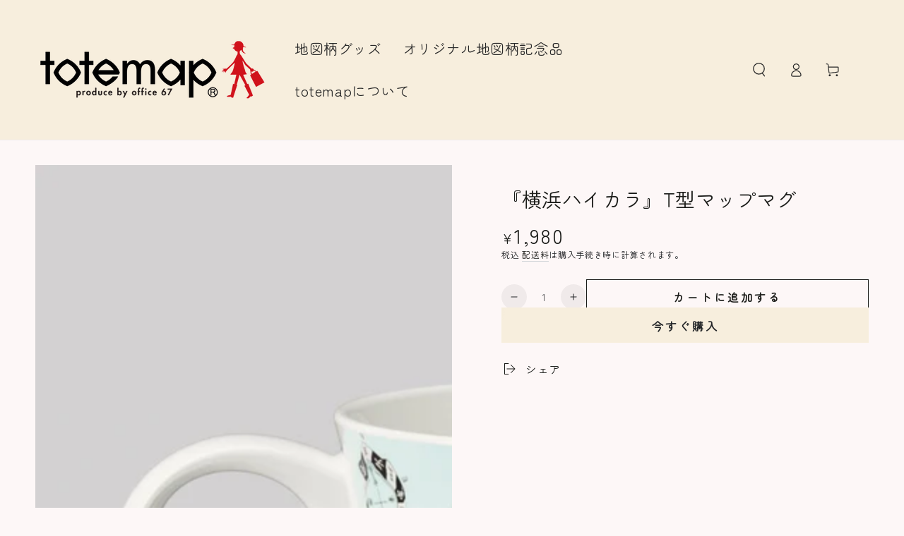

--- FILE ---
content_type: text/html; charset=utf-8
request_url: https://totemap.com/products/mug220
body_size: 42099
content:
<!doctype html>
<html class="no-js" lang="ja">
  <head>
    <meta charset="utf-8">
    <meta http-equiv="X-UA-Compatible" content="IE=edge">
    <meta name="viewport" content="width=device-width,initial-scale=1">
    <meta name="theme-color" content="">
    <link rel="canonical" href="https://totemap.com/products/mug220">
    <link rel="preconnect" href="https://cdn.shopify.com" crossorigin><link rel="icon" type="image/png" href="//totemap.com/cdn/shop/files/18badaf29e2f3101f277e74fb5eda2f5.png?crop=center&height=32&v=1711590588&width=32"><link rel="preconnect" href="https://fonts.shopifycdn.com" crossorigin><title>
      『横浜ハイカラ』T型マップマグ
 &ndash; totemap</title><meta name="description" content="横浜に入れて飲もう。明治25年の横浜港古地図を元に描き起こしたオリジナル地図柄のマグカップです。 当時の港と赤煉瓦の港町の様子を知ることができる、大変興味深い地図柄です。 マグがちょこっとのぞけるかわいい窓付のオリジナルＢＯＸ入りで、プレゼントにも最適！横浜観光のお土産に、海外の方への贈り物にも喜ばれます。 他のお好きな地域のマップマグとペアマグとして使っても楽しいです。お好きな街のマグカップで会話も弾むテータイムを！商品仕様 大き過ぎず小さ過ぎない程よいサイズ、ハンドルも持ち易く日常使いにぴったりなマグカップです。 ラッパ型に上部に向かって広がっているので洗う時も底まで綺麗に洗えて清潔です。 マグ口径90mm 高さ93mm 重さ：235g　容量300mL 素材：ニューボーン 原産国：日本 食器洗浄機・電子レンジ使用可能、オーブン使用不可">

<meta property="og:site_name" content="totemap">
<meta property="og:url" content="https://totemap.com/products/mug220">
<meta property="og:title" content="『横浜ハイカラ』T型マップマグ">
<meta property="og:type" content="product">
<meta property="og:description" content="横浜に入れて飲もう。明治25年の横浜港古地図を元に描き起こしたオリジナル地図柄のマグカップです。 当時の港と赤煉瓦の港町の様子を知ることができる、大変興味深い地図柄です。 マグがちょこっとのぞけるかわいい窓付のオリジナルＢＯＸ入りで、プレゼントにも最適！横浜観光のお土産に、海外の方への贈り物にも喜ばれます。 他のお好きな地域のマップマグとペアマグとして使っても楽しいです。お好きな街のマグカップで会話も弾むテータイムを！商品仕様 大き過ぎず小さ過ぎない程よいサイズ、ハンドルも持ち易く日常使いにぴったりなマグカップです。 ラッパ型に上部に向かって広がっているので洗う時も底まで綺麗に洗えて清潔です。 マグ口径90mm 高さ93mm 重さ：235g　容量300mL 素材：ニューボーン 原産国：日本 食器洗浄機・電子レンジ使用可能、オーブン使用不可"><meta property="og:image" content="http://totemap.com/cdn/shop/products/mug220_01.jpg?v=1661963329">
  <meta property="og:image:secure_url" content="https://totemap.com/cdn/shop/products/mug220_01.jpg?v=1661963329">
  <meta property="og:image:width" content="1280">
  <meta property="og:image:height" content="1280"><meta property="og:price:amount" content="1,980">
  <meta property="og:price:currency" content="JPY"><meta name="twitter:site" content="@totemap"><meta name="twitter:card" content="summary_large_image">
<meta name="twitter:title" content="『横浜ハイカラ』T型マップマグ">
<meta name="twitter:description" content="横浜に入れて飲もう。明治25年の横浜港古地図を元に描き起こしたオリジナル地図柄のマグカップです。 当時の港と赤煉瓦の港町の様子を知ることができる、大変興味深い地図柄です。 マグがちょこっとのぞけるかわいい窓付のオリジナルＢＯＸ入りで、プレゼントにも最適！横浜観光のお土産に、海外の方への贈り物にも喜ばれます。 他のお好きな地域のマップマグとペアマグとして使っても楽しいです。お好きな街のマグカップで会話も弾むテータイムを！商品仕様 大き過ぎず小さ過ぎない程よいサイズ、ハンドルも持ち易く日常使いにぴったりなマグカップです。 ラッパ型に上部に向かって広がっているので洗う時も底まで綺麗に洗えて清潔です。 マグ口径90mm 高さ93mm 重さ：235g　容量300mL 素材：ニューボーン 原産国：日本 食器洗浄機・電子レンジ使用可能、オーブン使用不可">


    <script src="//totemap.com/cdn/shop/t/8/assets/vendor-v4.js" defer="defer"></script>
    <script src="//totemap.com/cdn/shop/t/8/assets/pubsub.js?v=104623417541739052901709952444" defer="defer"></script>
    <script src="//totemap.com/cdn/shop/t/8/assets/global.js?v=91536159959468890821709952444" defer="defer"></script>

    <script>window.performance && window.performance.mark && window.performance.mark('shopify.content_for_header.start');</script><meta name="google-site-verification" content="dz2UB1isJX0fKy1eko77wCIWOkkBY78IllZmAxC5NAo">
<meta id="shopify-digital-wallet" name="shopify-digital-wallet" content="/46045888671/digital_wallets/dialog">
<meta name="shopify-checkout-api-token" content="f334aaf9eeb58803b6cc8778b6013999">
<meta id="in-context-paypal-metadata" data-shop-id="46045888671" data-venmo-supported="false" data-environment="production" data-locale="ja_JP" data-paypal-v4="true" data-currency="JPY">
<link rel="alternate" type="application/json+oembed" href="https://totemap.com/products/mug220.oembed">
<script async="async" src="/checkouts/internal/preloads.js?locale=ja-JP"></script>
<script id="apple-pay-shop-capabilities" type="application/json">{"shopId":46045888671,"countryCode":"JP","currencyCode":"JPY","merchantCapabilities":["supports3DS"],"merchantId":"gid:\/\/shopify\/Shop\/46045888671","merchantName":"totemap","requiredBillingContactFields":["postalAddress","email","phone"],"requiredShippingContactFields":["postalAddress","email","phone"],"shippingType":"shipping","supportedNetworks":["visa","masterCard","amex","jcb","discover"],"total":{"type":"pending","label":"totemap","amount":"1.00"},"shopifyPaymentsEnabled":true,"supportsSubscriptions":true}</script>
<script id="shopify-features" type="application/json">{"accessToken":"f334aaf9eeb58803b6cc8778b6013999","betas":["rich-media-storefront-analytics"],"domain":"totemap.com","predictiveSearch":false,"shopId":46045888671,"locale":"ja"}</script>
<script>var Shopify = Shopify || {};
Shopify.shop = "totemap.myshopify.com";
Shopify.locale = "ja";
Shopify.currency = {"active":"JPY","rate":"1.0"};
Shopify.country = "JP";
Shopify.theme = {"name":"Be Yours","id":135522746527,"schema_name":"Be Yours","schema_version":"7.1.1","theme_store_id":1399,"role":"main"};
Shopify.theme.handle = "null";
Shopify.theme.style = {"id":null,"handle":null};
Shopify.cdnHost = "totemap.com/cdn";
Shopify.routes = Shopify.routes || {};
Shopify.routes.root = "/";</script>
<script type="module">!function(o){(o.Shopify=o.Shopify||{}).modules=!0}(window);</script>
<script>!function(o){function n(){var o=[];function n(){o.push(Array.prototype.slice.apply(arguments))}return n.q=o,n}var t=o.Shopify=o.Shopify||{};t.loadFeatures=n(),t.autoloadFeatures=n()}(window);</script>
<script id="shop-js-analytics" type="application/json">{"pageType":"product"}</script>
<script defer="defer" async type="module" src="//totemap.com/cdn/shopifycloud/shop-js/modules/v2/client.init-shop-cart-sync_CSE-8ASR.ja.esm.js"></script>
<script defer="defer" async type="module" src="//totemap.com/cdn/shopifycloud/shop-js/modules/v2/chunk.common_DDD8GOhs.esm.js"></script>
<script defer="defer" async type="module" src="//totemap.com/cdn/shopifycloud/shop-js/modules/v2/chunk.modal_B6JNj9sU.esm.js"></script>
<script type="module">
  await import("//totemap.com/cdn/shopifycloud/shop-js/modules/v2/client.init-shop-cart-sync_CSE-8ASR.ja.esm.js");
await import("//totemap.com/cdn/shopifycloud/shop-js/modules/v2/chunk.common_DDD8GOhs.esm.js");
await import("//totemap.com/cdn/shopifycloud/shop-js/modules/v2/chunk.modal_B6JNj9sU.esm.js");

  window.Shopify.SignInWithShop?.initShopCartSync?.({"fedCMEnabled":true,"windoidEnabled":true});

</script>
<script>(function() {
  var isLoaded = false;
  function asyncLoad() {
    if (isLoaded) return;
    isLoaded = true;
    var urls = ["https:\/\/shy.elfsight.com\/p\/platform.js?shop=totemap.myshopify.com","https:\/\/d3dk23u6du1tr9.cloudfront.net\/sf\/prod\/main.iife.js?shop=totemap.myshopify.com","\/\/cdn.shopify.com\/proxy\/5274eba821e8d50cf9e02e1b62e73ab716d6413fafaf4dd1cf957a93433102ee\/static.cdn.printful.com\/static\/js\/external\/shopify-product-customizer.js?v=0.28\u0026shop=totemap.myshopify.com\u0026sp-cache-control=cHVibGljLCBtYXgtYWdlPTkwMA","https:\/\/cdn.hextom.com\/js\/ultimatesalesboost.js?shop=totemap.myshopify.com"];
    for (var i = 0; i < urls.length; i++) {
      var s = document.createElement('script');
      s.type = 'text/javascript';
      s.async = true;
      s.src = urls[i];
      var x = document.getElementsByTagName('script')[0];
      x.parentNode.insertBefore(s, x);
    }
  };
  if(window.attachEvent) {
    window.attachEvent('onload', asyncLoad);
  } else {
    window.addEventListener('load', asyncLoad, false);
  }
})();</script>
<script id="__st">var __st={"a":46045888671,"offset":32400,"reqid":"da45e193-c699-4fdd-b9a0-45ad204ffe42-1769965276","pageurl":"totemap.com\/products\/mug220","u":"15a41b0dbfaa","p":"product","rtyp":"product","rid":5776410869919};</script>
<script>window.ShopifyPaypalV4VisibilityTracking = true;</script>
<script id="captcha-bootstrap">!function(){'use strict';const t='contact',e='account',n='new_comment',o=[[t,t],['blogs',n],['comments',n],[t,'customer']],c=[[e,'customer_login'],[e,'guest_login'],[e,'recover_customer_password'],[e,'create_customer']],r=t=>t.map((([t,e])=>`form[action*='/${t}']:not([data-nocaptcha='true']) input[name='form_type'][value='${e}']`)).join(','),a=t=>()=>t?[...document.querySelectorAll(t)].map((t=>t.form)):[];function s(){const t=[...o],e=r(t);return a(e)}const i='password',u='form_key',d=['recaptcha-v3-token','g-recaptcha-response','h-captcha-response',i],f=()=>{try{return window.sessionStorage}catch{return}},m='__shopify_v',_=t=>t.elements[u];function p(t,e,n=!1){try{const o=window.sessionStorage,c=JSON.parse(o.getItem(e)),{data:r}=function(t){const{data:e,action:n}=t;return t[m]||n?{data:e,action:n}:{data:t,action:n}}(c);for(const[e,n]of Object.entries(r))t.elements[e]&&(t.elements[e].value=n);n&&o.removeItem(e)}catch(o){console.error('form repopulation failed',{error:o})}}const l='form_type',E='cptcha';function T(t){t.dataset[E]=!0}const w=window,h=w.document,L='Shopify',v='ce_forms',y='captcha';let A=!1;((t,e)=>{const n=(g='f06e6c50-85a8-45c8-87d0-21a2b65856fe',I='https://cdn.shopify.com/shopifycloud/storefront-forms-hcaptcha/ce_storefront_forms_captcha_hcaptcha.v1.5.2.iife.js',D={infoText:'hCaptchaによる保護',privacyText:'プライバシー',termsText:'利用規約'},(t,e,n)=>{const o=w[L][v],c=o.bindForm;if(c)return c(t,g,e,D).then(n);var r;o.q.push([[t,g,e,D],n]),r=I,A||(h.body.append(Object.assign(h.createElement('script'),{id:'captcha-provider',async:!0,src:r})),A=!0)});var g,I,D;w[L]=w[L]||{},w[L][v]=w[L][v]||{},w[L][v].q=[],w[L][y]=w[L][y]||{},w[L][y].protect=function(t,e){n(t,void 0,e),T(t)},Object.freeze(w[L][y]),function(t,e,n,w,h,L){const[v,y,A,g]=function(t,e,n){const i=e?o:[],u=t?c:[],d=[...i,...u],f=r(d),m=r(i),_=r(d.filter((([t,e])=>n.includes(e))));return[a(f),a(m),a(_),s()]}(w,h,L),I=t=>{const e=t.target;return e instanceof HTMLFormElement?e:e&&e.form},D=t=>v().includes(t);t.addEventListener('submit',(t=>{const e=I(t);if(!e)return;const n=D(e)&&!e.dataset.hcaptchaBound&&!e.dataset.recaptchaBound,o=_(e),c=g().includes(e)&&(!o||!o.value);(n||c)&&t.preventDefault(),c&&!n&&(function(t){try{if(!f())return;!function(t){const e=f();if(!e)return;const n=_(t);if(!n)return;const o=n.value;o&&e.removeItem(o)}(t);const e=Array.from(Array(32),(()=>Math.random().toString(36)[2])).join('');!function(t,e){_(t)||t.append(Object.assign(document.createElement('input'),{type:'hidden',name:u})),t.elements[u].value=e}(t,e),function(t,e){const n=f();if(!n)return;const o=[...t.querySelectorAll(`input[type='${i}']`)].map((({name:t})=>t)),c=[...d,...o],r={};for(const[a,s]of new FormData(t).entries())c.includes(a)||(r[a]=s);n.setItem(e,JSON.stringify({[m]:1,action:t.action,data:r}))}(t,e)}catch(e){console.error('failed to persist form',e)}}(e),e.submit())}));const S=(t,e)=>{t&&!t.dataset[E]&&(n(t,e.some((e=>e===t))),T(t))};for(const o of['focusin','change'])t.addEventListener(o,(t=>{const e=I(t);D(e)&&S(e,y())}));const B=e.get('form_key'),M=e.get(l),P=B&&M;t.addEventListener('DOMContentLoaded',(()=>{const t=y();if(P)for(const e of t)e.elements[l].value===M&&p(e,B);[...new Set([...A(),...v().filter((t=>'true'===t.dataset.shopifyCaptcha))])].forEach((e=>S(e,t)))}))}(h,new URLSearchParams(w.location.search),n,t,e,['guest_login'])})(!0,!0)}();</script>
<script integrity="sha256-4kQ18oKyAcykRKYeNunJcIwy7WH5gtpwJnB7kiuLZ1E=" data-source-attribution="shopify.loadfeatures" defer="defer" src="//totemap.com/cdn/shopifycloud/storefront/assets/storefront/load_feature-a0a9edcb.js" crossorigin="anonymous"></script>
<script data-source-attribution="shopify.dynamic_checkout.dynamic.init">var Shopify=Shopify||{};Shopify.PaymentButton=Shopify.PaymentButton||{isStorefrontPortableWallets:!0,init:function(){window.Shopify.PaymentButton.init=function(){};var t=document.createElement("script");t.src="https://totemap.com/cdn/shopifycloud/portable-wallets/latest/portable-wallets.ja.js",t.type="module",document.head.appendChild(t)}};
</script>
<script data-source-attribution="shopify.dynamic_checkout.buyer_consent">
  function portableWalletsHideBuyerConsent(e){var t=document.getElementById("shopify-buyer-consent"),n=document.getElementById("shopify-subscription-policy-button");t&&n&&(t.classList.add("hidden"),t.setAttribute("aria-hidden","true"),n.removeEventListener("click",e))}function portableWalletsShowBuyerConsent(e){var t=document.getElementById("shopify-buyer-consent"),n=document.getElementById("shopify-subscription-policy-button");t&&n&&(t.classList.remove("hidden"),t.removeAttribute("aria-hidden"),n.addEventListener("click",e))}window.Shopify?.PaymentButton&&(window.Shopify.PaymentButton.hideBuyerConsent=portableWalletsHideBuyerConsent,window.Shopify.PaymentButton.showBuyerConsent=portableWalletsShowBuyerConsent);
</script>
<script>
  function portableWalletsCleanup(e){e&&e.src&&console.error("Failed to load portable wallets script "+e.src);var t=document.querySelectorAll("shopify-accelerated-checkout .shopify-payment-button__skeleton, shopify-accelerated-checkout-cart .wallet-cart-button__skeleton"),e=document.getElementById("shopify-buyer-consent");for(let e=0;e<t.length;e++)t[e].remove();e&&e.remove()}function portableWalletsNotLoadedAsModule(e){e instanceof ErrorEvent&&"string"==typeof e.message&&e.message.includes("import.meta")&&"string"==typeof e.filename&&e.filename.includes("portable-wallets")&&(window.removeEventListener("error",portableWalletsNotLoadedAsModule),window.Shopify.PaymentButton.failedToLoad=e,"loading"===document.readyState?document.addEventListener("DOMContentLoaded",window.Shopify.PaymentButton.init):window.Shopify.PaymentButton.init())}window.addEventListener("error",portableWalletsNotLoadedAsModule);
</script>

<script type="module" src="https://totemap.com/cdn/shopifycloud/portable-wallets/latest/portable-wallets.ja.js" onError="portableWalletsCleanup(this)" crossorigin="anonymous"></script>
<script nomodule>
  document.addEventListener("DOMContentLoaded", portableWalletsCleanup);
</script>

<link id="shopify-accelerated-checkout-styles" rel="stylesheet" media="screen" href="https://totemap.com/cdn/shopifycloud/portable-wallets/latest/accelerated-checkout-backwards-compat.css" crossorigin="anonymous">
<style id="shopify-accelerated-checkout-cart">
        #shopify-buyer-consent {
  margin-top: 1em;
  display: inline-block;
  width: 100%;
}

#shopify-buyer-consent.hidden {
  display: none;
}

#shopify-subscription-policy-button {
  background: none;
  border: none;
  padding: 0;
  text-decoration: underline;
  font-size: inherit;
  cursor: pointer;
}

#shopify-subscription-policy-button::before {
  box-shadow: none;
}

      </style>
<script id="sections-script" data-sections="header" defer="defer" src="//totemap.com/cdn/shop/t/8/compiled_assets/scripts.js?v=1450"></script>
<script>window.performance && window.performance.mark && window.performance.mark('shopify.content_for_header.end');</script>

<style data-shopify>@font-face {
  font-family: "Zen Maru Gothic";
  font-weight: 400;
  font-style: normal;
  font-display: swap;
  src: url("//totemap.com/cdn/fonts/zen_maru_gothic/zenmarugothic_n4.d24d7d4b2cd2584cb1478701c63359b627944b22.woff2") format("woff2"),
       url("//totemap.com/cdn/fonts/zen_maru_gothic/zenmarugothic_n4.e1d4424aa50ca093c4878e9448afe7a5023d457a.woff") format("woff");
}

  
  
  
  @font-face {
  font-family: "Zen Maru Gothic";
  font-weight: 400;
  font-style: normal;
  font-display: swap;
  src: url("//totemap.com/cdn/fonts/zen_maru_gothic/zenmarugothic_n4.d24d7d4b2cd2584cb1478701c63359b627944b22.woff2") format("woff2"),
       url("//totemap.com/cdn/fonts/zen_maru_gothic/zenmarugothic_n4.e1d4424aa50ca093c4878e9448afe7a5023d457a.woff") format("woff");
}

  

  :root {
    --font-body-family: "Zen Maru Gothic", sans-serif;
    --font-body-style: normal;
    --font-body-weight: 400;

    --font-heading-family: "Zen Maru Gothic", sans-serif;
    --font-heading-style: normal;
    --font-heading-weight: 400;

    --font-body-scale: 1.0;
    --font-heading-scale: 1.0;

    --font-navigation-family: var(--font-heading-family);
    --font-navigation-size: 20px;
    --font-navigation-weight: var(--font-heading-weight);
    --font-button-family: var(--font-body-family);
    --font-button-size: 16px;
    --font-button-baseline: 0rem;
    --font-price-family: var(--font-heading-family);
    --font-price-scale: var(--font-heading-scale);

    --color-base-text: 33, 35, 38;
    --color-base-background: 253, 247, 247;
    --color-base-solid-button-labels: 33, 35, 38;
    --color-base-outline-button-labels: 26, 27, 24;
    --color-base-accent: 247, 238, 221;
    --color-base-heading: 26, 27, 24;
    --color-base-border: 210, 213, 217;
    --color-placeholder: 243, 243, 243;
    --color-overlay: 33, 35, 38;
    --color-keyboard-focus: 135, 173, 245;
    --color-shadow: 168, 232, 226;
    --shadow-opacity: 1;

    --color-background-dark: 245, 214, 214;
    --color-price: #1a1b18;
    --color-sale-price: #d72c0d;
    --color-sale-badge-background: #d72c0d;
    --color-reviews: #ffb503;
    --color-critical: #d72c0d;
    --color-success: #008060;
    --color-highlight: 187, 255, 0;

    --payment-terms-background-color: #fdf7f7;
    --page-width: 160rem;
    --page-width-margin: 0rem;

    --card-color-scheme: var(--color-placeholder);
    --card-text-alignment: left;
    --card-flex-alignment: flex-left;
    --card-image-padding: 0px;
    --card-border-width: 0px;
    --card-radius: 0px;
    --card-shadow-horizontal-offset: 0px;
    --card-shadow-vertical-offset: 0px;
    
    --button-radius: 0px;
    --button-border-width: 1px;
    --button-shadow-horizontal-offset: 0px;
    --button-shadow-vertical-offset: 0px;

    --spacing-sections-desktop: 0px;
    --spacing-sections-mobile: 0px;

    --gradient-free-ship-progress: linear-gradient(325deg,#F9423A 0,#F1E04D 100%);
    --gradient-free-ship-complete: linear-gradient(325deg, #049cff 0, #35ee7a 100%);
  }

  *,
  *::before,
  *::after {
    box-sizing: inherit;
  }

  html {
    box-sizing: border-box;
    font-size: calc(var(--font-body-scale) * 62.5%);
    height: 100%;
  }

  body {
    min-height: 100%;
    margin: 0;
    font-size: 1.5rem;
    letter-spacing: 0.06rem;
    line-height: calc(1 + 0.8 / var(--font-body-scale));
    font-family: var(--font-body-family);
    font-style: var(--font-body-style);
    font-weight: var(--font-body-weight);
  }

  @media screen and (min-width: 750px) {
    body {
      font-size: 1.6rem;
    }
  }</style><svg viewBox="0 0 122 53" fill="none" style="display:none;"><defs><path id="hlCircle" d="M119.429 6.64904C100.715 1.62868 55.3088 -4.62247 23.3966 10.5358C-8.5157 25.694 0.331084 39.5052 9.60732 45.0305C18.8835 50.5558 53.0434 57.468 96.7751 45.0305C111.541 40.8309 135.673 24.379 109.087 13.4508C105.147 11.8313 93.2293 8.5924 77.0761 8.5924" stroke="currentColor" stroke-linecap="round" stroke-linejoin="round"></path></defs></svg><link href="//totemap.com/cdn/shop/t/8/assets/base.css?v=149391880887126934431711870122" rel="stylesheet" type="text/css" media="all" /><link rel="preload" as="font" href="//totemap.com/cdn/fonts/zen_maru_gothic/zenmarugothic_n4.d24d7d4b2cd2584cb1478701c63359b627944b22.woff2" type="font/woff2" crossorigin><link rel="preload" as="font" href="//totemap.com/cdn/fonts/zen_maru_gothic/zenmarugothic_n4.d24d7d4b2cd2584cb1478701c63359b627944b22.woff2" type="font/woff2" crossorigin><link rel="stylesheet" href="//totemap.com/cdn/shop/t/8/assets/component-predictive-search.css?v=171241558667998333131709952443" media="print" onload="this.media='all'"><link rel="stylesheet" href="//totemap.com/cdn/shop/t/8/assets/component-color-swatches.css?v=103905711642914497571709952443" media="print" onload="this.media='all'"><script>
    document.documentElement.classList.replace('no-js', 'js');
  
    window.theme = window.theme || {};

    theme.routes = {
      root_url: '/',
      cart_url: '/cart',
      cart_add_url: '/cart/add',
      cart_change_url: '/cart/change',
      cart_update_url: '/cart/update',
      search_url: '/search',
      predictive_search_url: '/search/suggest'
    };

    theme.cartStrings = {
      error: `カートを更新する中エーラーが発生しました。お手数ですがもう一度試してください。`,
      quantityError: `カートにこのアイテムの[quantity]個だけを追加することができます。`
    };

    theme.variantStrings = {
      addToCart: `カートに追加する`,
      soldOut: `売切れ`,
      unavailable: `不可`,
      preOrder: `予約注文`
    };

    theme.accessibilityStrings = {
      imageAvailable: `[index]画像はただ今ギャラリービューにあります。`,
      shareSuccess: `リンクがクリップボードにコピーされました`
    }

    theme.dateStrings = {
      d: `日`,
      day: `日`,
      days: `日数`,
      hour: `時`,
      hours: `時数`,
      minute: `分`,
      minutes: `分数`,
      second: `秒`,
      seconds: `秒数`
    };theme.shopSettings = {
      moneyFormat: "¥{{amount_no_decimals}}",
      isoCode: "JPY",
      cartDrawer: false,
      currencyCode: false
    };

    theme.settings = {
      themeName: 'Be Yours',
      themeVersion: '7.1.1',
      agencyId: ''
    };
  </script>
  <script src="https://cdn.shopify.com/extensions/019c0101-db32-76d1-9de6-74508ce7b3ef/hextom-sales-boost-72/assets/ultimatesalesboost.js" type="text/javascript" defer="defer"></script>
<link href="https://monorail-edge.shopifysvc.com" rel="dns-prefetch">
<script>(function(){if ("sendBeacon" in navigator && "performance" in window) {try {var session_token_from_headers = performance.getEntriesByType('navigation')[0].serverTiming.find(x => x.name == '_s').description;} catch {var session_token_from_headers = undefined;}var session_cookie_matches = document.cookie.match(/_shopify_s=([^;]*)/);var session_token_from_cookie = session_cookie_matches && session_cookie_matches.length === 2 ? session_cookie_matches[1] : "";var session_token = session_token_from_headers || session_token_from_cookie || "";function handle_abandonment_event(e) {var entries = performance.getEntries().filter(function(entry) {return /monorail-edge.shopifysvc.com/.test(entry.name);});if (!window.abandonment_tracked && entries.length === 0) {window.abandonment_tracked = true;var currentMs = Date.now();var navigation_start = performance.timing.navigationStart;var payload = {shop_id: 46045888671,url: window.location.href,navigation_start,duration: currentMs - navigation_start,session_token,page_type: "product"};window.navigator.sendBeacon("https://monorail-edge.shopifysvc.com/v1/produce", JSON.stringify({schema_id: "online_store_buyer_site_abandonment/1.1",payload: payload,metadata: {event_created_at_ms: currentMs,event_sent_at_ms: currentMs}}));}}window.addEventListener('pagehide', handle_abandonment_event);}}());</script>
<script id="web-pixels-manager-setup">(function e(e,d,r,n,o){if(void 0===o&&(o={}),!Boolean(null===(a=null===(i=window.Shopify)||void 0===i?void 0:i.analytics)||void 0===a?void 0:a.replayQueue)){var i,a;window.Shopify=window.Shopify||{};var t=window.Shopify;t.analytics=t.analytics||{};var s=t.analytics;s.replayQueue=[],s.publish=function(e,d,r){return s.replayQueue.push([e,d,r]),!0};try{self.performance.mark("wpm:start")}catch(e){}var l=function(){var e={modern:/Edge?\/(1{2}[4-9]|1[2-9]\d|[2-9]\d{2}|\d{4,})\.\d+(\.\d+|)|Firefox\/(1{2}[4-9]|1[2-9]\d|[2-9]\d{2}|\d{4,})\.\d+(\.\d+|)|Chrom(ium|e)\/(9{2}|\d{3,})\.\d+(\.\d+|)|(Maci|X1{2}).+ Version\/(15\.\d+|(1[6-9]|[2-9]\d|\d{3,})\.\d+)([,.]\d+|)( \(\w+\)|)( Mobile\/\w+|) Safari\/|Chrome.+OPR\/(9{2}|\d{3,})\.\d+\.\d+|(CPU[ +]OS|iPhone[ +]OS|CPU[ +]iPhone|CPU IPhone OS|CPU iPad OS)[ +]+(15[._]\d+|(1[6-9]|[2-9]\d|\d{3,})[._]\d+)([._]\d+|)|Android:?[ /-](13[3-9]|1[4-9]\d|[2-9]\d{2}|\d{4,})(\.\d+|)(\.\d+|)|Android.+Firefox\/(13[5-9]|1[4-9]\d|[2-9]\d{2}|\d{4,})\.\d+(\.\d+|)|Android.+Chrom(ium|e)\/(13[3-9]|1[4-9]\d|[2-9]\d{2}|\d{4,})\.\d+(\.\d+|)|SamsungBrowser\/([2-9]\d|\d{3,})\.\d+/,legacy:/Edge?\/(1[6-9]|[2-9]\d|\d{3,})\.\d+(\.\d+|)|Firefox\/(5[4-9]|[6-9]\d|\d{3,})\.\d+(\.\d+|)|Chrom(ium|e)\/(5[1-9]|[6-9]\d|\d{3,})\.\d+(\.\d+|)([\d.]+$|.*Safari\/(?![\d.]+ Edge\/[\d.]+$))|(Maci|X1{2}).+ Version\/(10\.\d+|(1[1-9]|[2-9]\d|\d{3,})\.\d+)([,.]\d+|)( \(\w+\)|)( Mobile\/\w+|) Safari\/|Chrome.+OPR\/(3[89]|[4-9]\d|\d{3,})\.\d+\.\d+|(CPU[ +]OS|iPhone[ +]OS|CPU[ +]iPhone|CPU IPhone OS|CPU iPad OS)[ +]+(10[._]\d+|(1[1-9]|[2-9]\d|\d{3,})[._]\d+)([._]\d+|)|Android:?[ /-](13[3-9]|1[4-9]\d|[2-9]\d{2}|\d{4,})(\.\d+|)(\.\d+|)|Mobile Safari.+OPR\/([89]\d|\d{3,})\.\d+\.\d+|Android.+Firefox\/(13[5-9]|1[4-9]\d|[2-9]\d{2}|\d{4,})\.\d+(\.\d+|)|Android.+Chrom(ium|e)\/(13[3-9]|1[4-9]\d|[2-9]\d{2}|\d{4,})\.\d+(\.\d+|)|Android.+(UC? ?Browser|UCWEB|U3)[ /]?(15\.([5-9]|\d{2,})|(1[6-9]|[2-9]\d|\d{3,})\.\d+)\.\d+|SamsungBrowser\/(5\.\d+|([6-9]|\d{2,})\.\d+)|Android.+MQ{2}Browser\/(14(\.(9|\d{2,})|)|(1[5-9]|[2-9]\d|\d{3,})(\.\d+|))(\.\d+|)|K[Aa][Ii]OS\/(3\.\d+|([4-9]|\d{2,})\.\d+)(\.\d+|)/},d=e.modern,r=e.legacy,n=navigator.userAgent;return n.match(d)?"modern":n.match(r)?"legacy":"unknown"}(),u="modern"===l?"modern":"legacy",c=(null!=n?n:{modern:"",legacy:""})[u],f=function(e){return[e.baseUrl,"/wpm","/b",e.hashVersion,"modern"===e.buildTarget?"m":"l",".js"].join("")}({baseUrl:d,hashVersion:r,buildTarget:u}),m=function(e){var d=e.version,r=e.bundleTarget,n=e.surface,o=e.pageUrl,i=e.monorailEndpoint;return{emit:function(e){var a=e.status,t=e.errorMsg,s=(new Date).getTime(),l=JSON.stringify({metadata:{event_sent_at_ms:s},events:[{schema_id:"web_pixels_manager_load/3.1",payload:{version:d,bundle_target:r,page_url:o,status:a,surface:n,error_msg:t},metadata:{event_created_at_ms:s}}]});if(!i)return console&&console.warn&&console.warn("[Web Pixels Manager] No Monorail endpoint provided, skipping logging."),!1;try{return self.navigator.sendBeacon.bind(self.navigator)(i,l)}catch(e){}var u=new XMLHttpRequest;try{return u.open("POST",i,!0),u.setRequestHeader("Content-Type","text/plain"),u.send(l),!0}catch(e){return console&&console.warn&&console.warn("[Web Pixels Manager] Got an unhandled error while logging to Monorail."),!1}}}}({version:r,bundleTarget:l,surface:e.surface,pageUrl:self.location.href,monorailEndpoint:e.monorailEndpoint});try{o.browserTarget=l,function(e){var d=e.src,r=e.async,n=void 0===r||r,o=e.onload,i=e.onerror,a=e.sri,t=e.scriptDataAttributes,s=void 0===t?{}:t,l=document.createElement("script"),u=document.querySelector("head"),c=document.querySelector("body");if(l.async=n,l.src=d,a&&(l.integrity=a,l.crossOrigin="anonymous"),s)for(var f in s)if(Object.prototype.hasOwnProperty.call(s,f))try{l.dataset[f]=s[f]}catch(e){}if(o&&l.addEventListener("load",o),i&&l.addEventListener("error",i),u)u.appendChild(l);else{if(!c)throw new Error("Did not find a head or body element to append the script");c.appendChild(l)}}({src:f,async:!0,onload:function(){if(!function(){var e,d;return Boolean(null===(d=null===(e=window.Shopify)||void 0===e?void 0:e.analytics)||void 0===d?void 0:d.initialized)}()){var d=window.webPixelsManager.init(e)||void 0;if(d){var r=window.Shopify.analytics;r.replayQueue.forEach((function(e){var r=e[0],n=e[1],o=e[2];d.publishCustomEvent(r,n,o)})),r.replayQueue=[],r.publish=d.publishCustomEvent,r.visitor=d.visitor,r.initialized=!0}}},onerror:function(){return m.emit({status:"failed",errorMsg:"".concat(f," has failed to load")})},sri:function(e){var d=/^sha384-[A-Za-z0-9+/=]+$/;return"string"==typeof e&&d.test(e)}(c)?c:"",scriptDataAttributes:o}),m.emit({status:"loading"})}catch(e){m.emit({status:"failed",errorMsg:(null==e?void 0:e.message)||"Unknown error"})}}})({shopId: 46045888671,storefrontBaseUrl: "https://totemap.com",extensionsBaseUrl: "https://extensions.shopifycdn.com/cdn/shopifycloud/web-pixels-manager",monorailEndpoint: "https://monorail-edge.shopifysvc.com/unstable/produce_batch",surface: "storefront-renderer",enabledBetaFlags: ["2dca8a86"],webPixelsConfigList: [{"id":"705364127","configuration":"{\"storeIdentity\":\"totemap.myshopify.com\",\"baseURL\":\"https:\\\/\\\/api.printful.com\\\/shopify-pixels\"}","eventPayloadVersion":"v1","runtimeContext":"STRICT","scriptVersion":"74f275712857ab41bea9d998dcb2f9da","type":"APP","apiClientId":156624,"privacyPurposes":["ANALYTICS","MARKETING","SALE_OF_DATA"],"dataSharingAdjustments":{"protectedCustomerApprovalScopes":["read_customer_address","read_customer_email","read_customer_name","read_customer_personal_data","read_customer_phone"]}},{"id":"474218655","configuration":"{\"config\":\"{\\\"pixel_id\\\":\\\"AW-445702165\\\",\\\"target_country\\\":\\\"JP\\\",\\\"gtag_events\\\":[{\\\"type\\\":\\\"search\\\",\\\"action_label\\\":\\\"AW-445702165\\\/eTyACPWysPABEJXAw9QB\\\"},{\\\"type\\\":\\\"begin_checkout\\\",\\\"action_label\\\":\\\"AW-445702165\\\/r1m2CPKysPABEJXAw9QB\\\"},{\\\"type\\\":\\\"view_item\\\",\\\"action_label\\\":[\\\"AW-445702165\\\/Mi_DCOyysPABEJXAw9QB\\\",\\\"MC-LT5PMYNBMR\\\"]},{\\\"type\\\":\\\"purchase\\\",\\\"action_label\\\":[\\\"AW-445702165\\\/S2nlCOmysPABEJXAw9QB\\\",\\\"MC-LT5PMYNBMR\\\"]},{\\\"type\\\":\\\"page_view\\\",\\\"action_label\\\":[\\\"AW-445702165\\\/1tLvCOaysPABEJXAw9QB\\\",\\\"MC-LT5PMYNBMR\\\"]},{\\\"type\\\":\\\"add_payment_info\\\",\\\"action_label\\\":\\\"AW-445702165\\\/LlPhCPiysPABEJXAw9QB\\\"},{\\\"type\\\":\\\"add_to_cart\\\",\\\"action_label\\\":\\\"AW-445702165\\\/IjHdCO-ysPABEJXAw9QB\\\"}],\\\"enable_monitoring_mode\\\":false}\"}","eventPayloadVersion":"v1","runtimeContext":"OPEN","scriptVersion":"b2a88bafab3e21179ed38636efcd8a93","type":"APP","apiClientId":1780363,"privacyPurposes":[],"dataSharingAdjustments":{"protectedCustomerApprovalScopes":["read_customer_address","read_customer_email","read_customer_name","read_customer_personal_data","read_customer_phone"]}},{"id":"215187615","configuration":"{\"pixel_id\":\"401747634490672\",\"pixel_type\":\"facebook_pixel\",\"metaapp_system_user_token\":\"-\"}","eventPayloadVersion":"v1","runtimeContext":"OPEN","scriptVersion":"ca16bc87fe92b6042fbaa3acc2fbdaa6","type":"APP","apiClientId":2329312,"privacyPurposes":["ANALYTICS","MARKETING","SALE_OF_DATA"],"dataSharingAdjustments":{"protectedCustomerApprovalScopes":["read_customer_address","read_customer_email","read_customer_name","read_customer_personal_data","read_customer_phone"]}},{"id":"shopify-app-pixel","configuration":"{}","eventPayloadVersion":"v1","runtimeContext":"STRICT","scriptVersion":"0450","apiClientId":"shopify-pixel","type":"APP","privacyPurposes":["ANALYTICS","MARKETING"]},{"id":"shopify-custom-pixel","eventPayloadVersion":"v1","runtimeContext":"LAX","scriptVersion":"0450","apiClientId":"shopify-pixel","type":"CUSTOM","privacyPurposes":["ANALYTICS","MARKETING"]}],isMerchantRequest: false,initData: {"shop":{"name":"totemap","paymentSettings":{"currencyCode":"JPY"},"myshopifyDomain":"totemap.myshopify.com","countryCode":"JP","storefrontUrl":"https:\/\/totemap.com"},"customer":null,"cart":null,"checkout":null,"productVariants":[{"price":{"amount":1980.0,"currencyCode":"JPY"},"product":{"title":"『横浜ハイカラ』T型マップマグ","vendor":"totemap","id":"5776410869919","untranslatedTitle":"『横浜ハイカラ』T型マップマグ","url":"\/products\/mug220","type":"■ マグカップ"},"id":"36690747916447","image":{"src":"\/\/totemap.com\/cdn\/shop\/products\/mug220_01.jpg?v=1661963329"},"sku":"mug220","title":"Default Title","untranslatedTitle":"Default Title"}],"purchasingCompany":null},},"https://totemap.com/cdn","1d2a099fw23dfb22ep557258f5m7a2edbae",{"modern":"","legacy":""},{"shopId":"46045888671","storefrontBaseUrl":"https:\/\/totemap.com","extensionBaseUrl":"https:\/\/extensions.shopifycdn.com\/cdn\/shopifycloud\/web-pixels-manager","surface":"storefront-renderer","enabledBetaFlags":"[\"2dca8a86\"]","isMerchantRequest":"false","hashVersion":"1d2a099fw23dfb22ep557258f5m7a2edbae","publish":"custom","events":"[[\"page_viewed\",{}],[\"product_viewed\",{\"productVariant\":{\"price\":{\"amount\":1980.0,\"currencyCode\":\"JPY\"},\"product\":{\"title\":\"『横浜ハイカラ』T型マップマグ\",\"vendor\":\"totemap\",\"id\":\"5776410869919\",\"untranslatedTitle\":\"『横浜ハイカラ』T型マップマグ\",\"url\":\"\/products\/mug220\",\"type\":\"■ マグカップ\"},\"id\":\"36690747916447\",\"image\":{\"src\":\"\/\/totemap.com\/cdn\/shop\/products\/mug220_01.jpg?v=1661963329\"},\"sku\":\"mug220\",\"title\":\"Default Title\",\"untranslatedTitle\":\"Default Title\"}}]]"});</script><script>
  window.ShopifyAnalytics = window.ShopifyAnalytics || {};
  window.ShopifyAnalytics.meta = window.ShopifyAnalytics.meta || {};
  window.ShopifyAnalytics.meta.currency = 'JPY';
  var meta = {"product":{"id":5776410869919,"gid":"gid:\/\/shopify\/Product\/5776410869919","vendor":"totemap","type":"■ マグカップ","handle":"mug220","variants":[{"id":36690747916447,"price":198000,"name":"『横浜ハイカラ』T型マップマグ","public_title":null,"sku":"mug220"}],"remote":false},"page":{"pageType":"product","resourceType":"product","resourceId":5776410869919,"requestId":"da45e193-c699-4fdd-b9a0-45ad204ffe42-1769965276"}};
  for (var attr in meta) {
    window.ShopifyAnalytics.meta[attr] = meta[attr];
  }
</script>
<script class="analytics">
  (function () {
    var customDocumentWrite = function(content) {
      var jquery = null;

      if (window.jQuery) {
        jquery = window.jQuery;
      } else if (window.Checkout && window.Checkout.$) {
        jquery = window.Checkout.$;
      }

      if (jquery) {
        jquery('body').append(content);
      }
    };

    var hasLoggedConversion = function(token) {
      if (token) {
        return document.cookie.indexOf('loggedConversion=' + token) !== -1;
      }
      return false;
    }

    var setCookieIfConversion = function(token) {
      if (token) {
        var twoMonthsFromNow = new Date(Date.now());
        twoMonthsFromNow.setMonth(twoMonthsFromNow.getMonth() + 2);

        document.cookie = 'loggedConversion=' + token + '; expires=' + twoMonthsFromNow;
      }
    }

    var trekkie = window.ShopifyAnalytics.lib = window.trekkie = window.trekkie || [];
    if (trekkie.integrations) {
      return;
    }
    trekkie.methods = [
      'identify',
      'page',
      'ready',
      'track',
      'trackForm',
      'trackLink'
    ];
    trekkie.factory = function(method) {
      return function() {
        var args = Array.prototype.slice.call(arguments);
        args.unshift(method);
        trekkie.push(args);
        return trekkie;
      };
    };
    for (var i = 0; i < trekkie.methods.length; i++) {
      var key = trekkie.methods[i];
      trekkie[key] = trekkie.factory(key);
    }
    trekkie.load = function(config) {
      trekkie.config = config || {};
      trekkie.config.initialDocumentCookie = document.cookie;
      var first = document.getElementsByTagName('script')[0];
      var script = document.createElement('script');
      script.type = 'text/javascript';
      script.onerror = function(e) {
        var scriptFallback = document.createElement('script');
        scriptFallback.type = 'text/javascript';
        scriptFallback.onerror = function(error) {
                var Monorail = {
      produce: function produce(monorailDomain, schemaId, payload) {
        var currentMs = new Date().getTime();
        var event = {
          schema_id: schemaId,
          payload: payload,
          metadata: {
            event_created_at_ms: currentMs,
            event_sent_at_ms: currentMs
          }
        };
        return Monorail.sendRequest("https://" + monorailDomain + "/v1/produce", JSON.stringify(event));
      },
      sendRequest: function sendRequest(endpointUrl, payload) {
        // Try the sendBeacon API
        if (window && window.navigator && typeof window.navigator.sendBeacon === 'function' && typeof window.Blob === 'function' && !Monorail.isIos12()) {
          var blobData = new window.Blob([payload], {
            type: 'text/plain'
          });

          if (window.navigator.sendBeacon(endpointUrl, blobData)) {
            return true;
          } // sendBeacon was not successful

        } // XHR beacon

        var xhr = new XMLHttpRequest();

        try {
          xhr.open('POST', endpointUrl);
          xhr.setRequestHeader('Content-Type', 'text/plain');
          xhr.send(payload);
        } catch (e) {
          console.log(e);
        }

        return false;
      },
      isIos12: function isIos12() {
        return window.navigator.userAgent.lastIndexOf('iPhone; CPU iPhone OS 12_') !== -1 || window.navigator.userAgent.lastIndexOf('iPad; CPU OS 12_') !== -1;
      }
    };
    Monorail.produce('monorail-edge.shopifysvc.com',
      'trekkie_storefront_load_errors/1.1',
      {shop_id: 46045888671,
      theme_id: 135522746527,
      app_name: "storefront",
      context_url: window.location.href,
      source_url: "//totemap.com/cdn/s/trekkie.storefront.c59ea00e0474b293ae6629561379568a2d7c4bba.min.js"});

        };
        scriptFallback.async = true;
        scriptFallback.src = '//totemap.com/cdn/s/trekkie.storefront.c59ea00e0474b293ae6629561379568a2d7c4bba.min.js';
        first.parentNode.insertBefore(scriptFallback, first);
      };
      script.async = true;
      script.src = '//totemap.com/cdn/s/trekkie.storefront.c59ea00e0474b293ae6629561379568a2d7c4bba.min.js';
      first.parentNode.insertBefore(script, first);
    };
    trekkie.load(
      {"Trekkie":{"appName":"storefront","development":false,"defaultAttributes":{"shopId":46045888671,"isMerchantRequest":null,"themeId":135522746527,"themeCityHash":"2395073719984594900","contentLanguage":"ja","currency":"JPY","eventMetadataId":"94a57569-a643-421c-9c24-98b3fedc85e4"},"isServerSideCookieWritingEnabled":true,"monorailRegion":"shop_domain","enabledBetaFlags":["65f19447","b5387b81"]},"Session Attribution":{},"S2S":{"facebookCapiEnabled":true,"source":"trekkie-storefront-renderer","apiClientId":580111}}
    );

    var loaded = false;
    trekkie.ready(function() {
      if (loaded) return;
      loaded = true;

      window.ShopifyAnalytics.lib = window.trekkie;

      var originalDocumentWrite = document.write;
      document.write = customDocumentWrite;
      try { window.ShopifyAnalytics.merchantGoogleAnalytics.call(this); } catch(error) {};
      document.write = originalDocumentWrite;

      window.ShopifyAnalytics.lib.page(null,{"pageType":"product","resourceType":"product","resourceId":5776410869919,"requestId":"da45e193-c699-4fdd-b9a0-45ad204ffe42-1769965276","shopifyEmitted":true});

      var match = window.location.pathname.match(/checkouts\/(.+)\/(thank_you|post_purchase)/)
      var token = match? match[1]: undefined;
      if (!hasLoggedConversion(token)) {
        setCookieIfConversion(token);
        window.ShopifyAnalytics.lib.track("Viewed Product",{"currency":"JPY","variantId":36690747916447,"productId":5776410869919,"productGid":"gid:\/\/shopify\/Product\/5776410869919","name":"『横浜ハイカラ』T型マップマグ","price":"1980","sku":"mug220","brand":"totemap","variant":null,"category":"■ マグカップ","nonInteraction":true,"remote":false},undefined,undefined,{"shopifyEmitted":true});
      window.ShopifyAnalytics.lib.track("monorail:\/\/trekkie_storefront_viewed_product\/1.1",{"currency":"JPY","variantId":36690747916447,"productId":5776410869919,"productGid":"gid:\/\/shopify\/Product\/5776410869919","name":"『横浜ハイカラ』T型マップマグ","price":"1980","sku":"mug220","brand":"totemap","variant":null,"category":"■ マグカップ","nonInteraction":true,"remote":false,"referer":"https:\/\/totemap.com\/products\/mug220"});
      }
    });


        var eventsListenerScript = document.createElement('script');
        eventsListenerScript.async = true;
        eventsListenerScript.src = "//totemap.com/cdn/shopifycloud/storefront/assets/shop_events_listener-3da45d37.js";
        document.getElementsByTagName('head')[0].appendChild(eventsListenerScript);

})();</script>
<script
  defer
  src="https://totemap.com/cdn/shopifycloud/perf-kit/shopify-perf-kit-3.1.0.min.js"
  data-application="storefront-renderer"
  data-shop-id="46045888671"
  data-render-region="gcp-us-central1"
  data-page-type="product"
  data-theme-instance-id="135522746527"
  data-theme-name="Be Yours"
  data-theme-version="7.1.1"
  data-monorail-region="shop_domain"
  data-resource-timing-sampling-rate="10"
  data-shs="true"
  data-shs-beacon="true"
  data-shs-export-with-fetch="true"
  data-shs-logs-sample-rate="1"
  data-shs-beacon-endpoint="https://totemap.com/api/collect"
></script>
</head>

  <body class="template-product" data-animate-image data-lazy-image data-price-superscript>
    <a class="skip-to-content-link button button--small visually-hidden" href="#MainContent">
      コンテンツにスキップする
    </a>

    <style>.no-js .transition-cover{display:none}.transition-cover{display:flex;align-items:center;justify-content:center;position:fixed;top:0;left:0;height:100vh;width:100vw;background-color:rgb(var(--color-background));z-index:1000;pointer-events:none;transition-property:opacity,visibility;transition-duration:var(--duration-default);transition-timing-function:ease}.loading-bar{width:13rem;height:.2rem;border-radius:.2rem;background-color:rgb(var(--color-background-dark));position:relative;overflow:hidden}.loading-bar::after{content:"";height:100%;width:6.8rem;position:absolute;transform:translate(-3.4rem);background-color:rgb(var(--color-base-text));border-radius:.2rem;animation:initial-loading 1.5s ease infinite}@keyframes initial-loading{0%{transform:translate(-3.4rem)}50%{transform:translate(9.6rem)}to{transform:translate(-3.4rem)}}.loaded .transition-cover{opacity:0;visibility:hidden}.unloading .transition-cover{opacity:1;visibility:visible}.unloading.loaded .loading-bar{display:none}</style>
  <div class="transition-cover">
    <span class="loading-bar"></span>
  </div>

    <div class="transition-body">
      <!-- BEGIN sections: header-group -->
<div id="shopify-section-sections--16740199039135__announcement-bar" class="shopify-section shopify-section-group-header-group shopify-section-announcement-bar">
</div><div id="shopify-section-sections--16740199039135__header" class="shopify-section shopify-section-group-header-group shopify-section-header"><style data-shopify>#shopify-section-sections--16740199039135__header {
    --section-padding-top: 12px;
    --section-padding-bottom: 12px;
    --image-logo-height: 94px;
    --gradient-header-background: #f7eedd;
    --color-header-background: 247, 238, 221;
    --color-header-foreground: 40, 40, 40;
    --color-header-border: 210, 213, 217;
    --color-highlight: 187, 255, 0;
    --icon-weight: 1.1px;
  }</style><style>
  @media screen and (min-width: 750px) {
    #shopify-section-sections--16740199039135__header {
      --image-logo-height: 174px;
    }
  }header-drawer {
    display: block;
  }

  @media screen and (min-width: 990px) {
    header-drawer {
      display: none;
    }
  }

  .menu-drawer-container {
    display: flex;
    position: static;
  }

  .list-menu {
    list-style: none;
    padding: 0;
    margin: 0;
  }

  .list-menu--inline {
    display: inline-flex;
    flex-wrap: wrap;
    column-gap: 1.5rem;
  }

  .list-menu__item--link {
    text-decoration: none;
    padding-bottom: 1rem;
    padding-top: 1rem;
    line-height: calc(1 + 0.8 / var(--font-body-scale));
  }

  @media screen and (min-width: 750px) {
    .list-menu__item--link {
      padding-bottom: 0.5rem;
      padding-top: 0.5rem;
    }
  }

  .localization-form {
    padding-inline-start: 1.5rem;
    padding-inline-end: 1.5rem;
  }

  localization-form .localization-selector {
    background-color: transparent;
    box-shadow: none;
    padding: 1rem 0;
    height: auto;
    margin: 0;
    line-height: calc(1 + .8 / var(--font-body-scale));
    letter-spacing: .04rem;
  }

  .localization-form__select .icon-caret {
    width: 0.8rem;
    margin-inline-start: 1rem;
  }
</style>

<link rel="stylesheet" href="//totemap.com/cdn/shop/t/8/assets/component-sticky-header.css?v=162331643638116400881709952443" media="print" onload="this.media='all'">
<link rel="stylesheet" href="//totemap.com/cdn/shop/t/8/assets/component-list-menu.css?v=154923630017571300081709952443" media="print" onload="this.media='all'">
<link rel="stylesheet" href="//totemap.com/cdn/shop/t/8/assets/component-search.css?v=44442862756793379551709952443" media="print" onload="this.media='all'">
<link rel="stylesheet" href="//totemap.com/cdn/shop/t/8/assets/component-menu-drawer.css?v=38447797734244857881711878950" media="print" onload="this.media='all'">
<link rel="stylesheet" href="//totemap.com/cdn/shop/t/8/assets/disclosure.css?v=170388319628845242881709952444" media="print" onload="this.media='all'"><link rel="stylesheet" href="//totemap.com/cdn/shop/t/8/assets/component-price.css?v=31654658090061505171709952443" media="print" onload="this.media='all'">
  <link rel="stylesheet" href="//totemap.com/cdn/shop/t/8/assets/component-loading-overlay.css?v=121974073346977247381709952443" media="print" onload="this.media='all'"><link rel="stylesheet" href="//totemap.com/cdn/shop/t/8/assets/component-menu-dropdown.css?v=64964545695756522291709952443" media="print" onload="this.media='all'">
  <script src="//totemap.com/cdn/shop/t/8/assets/menu-dropdown.js?v=84406870153186263601709952444" defer="defer"></script><noscript><link href="//totemap.com/cdn/shop/t/8/assets/component-sticky-header.css?v=162331643638116400881709952443" rel="stylesheet" type="text/css" media="all" /></noscript>
<noscript><link href="//totemap.com/cdn/shop/t/8/assets/component-list-menu.css?v=154923630017571300081709952443" rel="stylesheet" type="text/css" media="all" /></noscript>
<noscript><link href="//totemap.com/cdn/shop/t/8/assets/component-search.css?v=44442862756793379551709952443" rel="stylesheet" type="text/css" media="all" /></noscript>
<noscript><link href="//totemap.com/cdn/shop/t/8/assets/component-menu-dropdown.css?v=64964545695756522291709952443" rel="stylesheet" type="text/css" media="all" /></noscript>
<noscript><link href="//totemap.com/cdn/shop/t/8/assets/component-menu-drawer.css?v=38447797734244857881711878950" rel="stylesheet" type="text/css" media="all" /></noscript>
<noscript><link href="//totemap.com/cdn/shop/t/8/assets/disclosure.css?v=170388319628845242881709952444" rel="stylesheet" type="text/css" media="all" /></noscript>

<script src="//totemap.com/cdn/shop/t/8/assets/search-modal.js?v=116111636907037380331709952444" defer="defer"></script><svg xmlns="http://www.w3.org/2000/svg" class="hidden">
    <symbol id="icon-cart" fill="none" viewbox="0 0 18 19">
      <path d="M3.09333 5.87954L16.2853 5.87945V5.87945C16.3948 5.8795 16.4836 5.96831 16.4836 6.07785V11.4909C16.4836 11.974 16.1363 12.389 15.6603 12.4714C11.3279 13.2209 9.49656 13.2033 5.25251 13.9258C4.68216 14.0229 4.14294 13.6285 4.0774 13.0537C3.77443 10.3963 2.99795 3.58502 2.88887 2.62142C2.75288 1.42015 0.905376 1.51528 0.283581 1.51478" stroke="currentColor"/>
      <path d="M13.3143 16.8554C13.3143 17.6005 13.9183 18.2045 14.6634 18.2045C15.4085 18.2045 16.0125 17.6005 16.0125 16.8554C16.0125 16.1104 15.4085 15.5063 14.6634 15.5063C13.9183 15.5063 13.3143 16.1104 13.3143 16.8554Z" fill="currentColor"/>
      <path d="M3.72831 16.8554C3.72831 17.6005 4.33233 18.2045 5.07741 18.2045C5.8225 18.2045 6.42651 17.6005 6.42651 16.8554C6.42651 16.1104 5.8225 15.5063 5.07741 15.5063C4.33233 15.5063 3.72831 16.1104 3.72831 16.8554Z" fill="currentColor"/>
    </symbol>
  <symbol id="icon-close" fill="none" viewBox="0 0 12 12">
    <path d="M1 1L11 11" stroke="currentColor" stroke-linecap="round" fill="none"/>
    <path d="M11 1L1 11" stroke="currentColor" stroke-linecap="round" fill="none"/>
  </symbol>
  <symbol id="icon-search" fill="none" viewBox="0 0 15 17">
    <circle cx="7.11113" cy="7.11113" r="6.56113" stroke="currentColor" fill="none"/>
    <path d="M11.078 12.3282L13.8878 16.0009" stroke="currentColor" stroke-linecap="round" fill="none"/>
  </symbol>
</svg><sticky-header data-scroll-up class="header-wrapper header-wrapper--border-bottom header-wrapper--uppercase">
  <header class="header header--middle-left header--mobile-center page-width header-section--padding">
    <div class="header__left"
    >
<header-drawer>
  <details class="menu-drawer-container">
    <summary class="header__icon header__icon--menu focus-inset" aria-label="メニュー">
      <span class="header__icon header__icon--summary">
        <svg xmlns="http://www.w3.org/2000/svg" aria-hidden="true" focusable="false" class="icon icon-hamburger" fill="none" viewBox="0 0 32 32">
      <path d="M0 26.667h32M0 16h26.98M0 5.333h32" stroke="currentColor"/>
    </svg>
        <svg class="icon icon-close" aria-hidden="true" focusable="false">
          <use href="#icon-close"></use>
        </svg>
      </span>
    </summary>
    <div id="menu-drawer" class="menu-drawer motion-reduce" tabindex="-1">
      <div class="menu-drawer__inner-container">
        <div class="menu-drawer__navigation-container">
          <drawer-close-button class="header__icon header__icon--menu medium-hide large-up-hide" data-animate data-animate-delay-1>
            <svg class="icon icon-close" aria-hidden="true" focusable="false">
              <use href="#icon-close"></use>
            </svg>
          </drawer-close-button>
          <nav class="menu-drawer__navigation" data-animate data-animate-delay-1>
            <ul class="menu-drawer__menu list-menu" role="list"><li><details>
                      <summary>
                        <span class="menu-drawer__menu-item list-menu__item animate-arrow focus-inset">地図柄グッズ<svg xmlns="http://www.w3.org/2000/svg" aria-hidden="true" focusable="false" class="icon icon-arrow" fill="none" viewBox="0 0 14 10">
      <path fill-rule="evenodd" clip-rule="evenodd" d="M8.537.808a.5.5 0 01.817-.162l4 4a.5.5 0 010 .708l-4 4a.5.5 0 11-.708-.708L11.793 5.5H1a.5.5 0 010-1h10.793L8.646 1.354a.5.5 0 01-.109-.546z" fill="currentColor"/>
    </svg><svg xmlns="http://www.w3.org/2000/svg" aria-hidden="true" focusable="false" class="icon icon-caret" fill="none" viewBox="0 0 24 15">
      <path fill-rule="evenodd" clip-rule="evenodd" d="M12 15c-.3 0-.6-.1-.8-.4l-11-13C-.2 1.2-.1.5.3.2c.4-.4 1.1-.3 1.4.1L12 12.5 22.2.4c.4-.4 1-.5 1.4-.1.4.4.5 1 .1 1.4l-11 13c-.1.2-.4.3-.7.3z" fill="currentColor"/>
    </svg></span>
                      </summary>
                      <div id="link-地図柄グッズ" class="menu-drawer__submenu motion-reduce" tabindex="-1">
                        <div class="menu-drawer__inner-submenu">
                          <div class="menu-drawer__topbar">
                            <button type="button" class="menu-drawer__close-button focus-inset" aria-expanded="true" data-close>
                              <svg xmlns="http://www.w3.org/2000/svg" aria-hidden="true" focusable="false" class="icon icon-arrow" fill="none" viewBox="0 0 14 10">
      <path fill-rule="evenodd" clip-rule="evenodd" d="M8.537.808a.5.5 0 01.817-.162l4 4a.5.5 0 010 .708l-4 4a.5.5 0 11-.708-.708L11.793 5.5H1a.5.5 0 010-1h10.793L8.646 1.354a.5.5 0 01-.109-.546z" fill="currentColor"/>
    </svg>
                            </button>
                            <a class="menu-drawer__menu-item" href="https://totemap.com/collections/goods">地図柄グッズ</a>
                          </div>
                          <ul class="menu-drawer__menu list-menu" role="list" tabindex="-1"><li><details>
                                    <summary>
                                      <span class="menu-drawer__menu-item list-menu__item animate-arrow focus-inset">■ トートバッグ<svg xmlns="http://www.w3.org/2000/svg" aria-hidden="true" focusable="false" class="icon icon-arrow" fill="none" viewBox="0 0 14 10">
      <path fill-rule="evenodd" clip-rule="evenodd" d="M8.537.808a.5.5 0 01.817-.162l4 4a.5.5 0 010 .708l-4 4a.5.5 0 11-.708-.708L11.793 5.5H1a.5.5 0 010-1h10.793L8.646 1.354a.5.5 0 01-.109-.546z" fill="currentColor"/>
    </svg><svg xmlns="http://www.w3.org/2000/svg" aria-hidden="true" focusable="false" class="icon icon-caret" fill="none" viewBox="0 0 24 15">
      <path fill-rule="evenodd" clip-rule="evenodd" d="M12 15c-.3 0-.6-.1-.8-.4l-11-13C-.2 1.2-.1.5.3.2c.4-.4 1.1-.3 1.4.1L12 12.5 22.2.4c.4-.4 1-.5 1.4-.1.4.4.5 1 .1 1.4l-11 13c-.1.2-.4.3-.7.3z" fill="currentColor"/>
    </svg></span>
                                    </summary>
                                    <div id="childlink-トートバッグ" class="menu-drawer__submenu motion-reduce">
                                      <div class="menu-drawer__topbar">
                                        <button type="button" class="menu-drawer__close-button focus-inset" aria-expanded="true" data-close>
                                          <svg xmlns="http://www.w3.org/2000/svg" aria-hidden="true" focusable="false" class="icon icon-arrow" fill="none" viewBox="0 0 14 10">
      <path fill-rule="evenodd" clip-rule="evenodd" d="M8.537.808a.5.5 0 01.817-.162l4 4a.5.5 0 010 .708l-4 4a.5.5 0 11-.708-.708L11.793 5.5H1a.5.5 0 010-1h10.793L8.646 1.354a.5.5 0 01-.109-.546z" fill="currentColor"/>
    </svg>
                                        </button>
                                        <a class="menu-drawer__menu-item" href="/collections/%E3%83%88%E3%83%BC%E3%83%88%E3%83%90%E3%83%83%E3%82%B0">■ トートバッグ</a>
                                      </div>
                                      <ul class="menu-drawer__menu list-menu" role="list" tabindex="-1"><li>
                                            <a href="/collections/%E3%83%88%E3%83%BC%E3%83%88%E3%83%90%E3%83%83%E3%82%B0" class="menu-drawer__menu-item list-menu__item focus-inset">
                                              ■ トートバッグ
                                            </a>
                                          </li><li>
                                            <a href="/collections/%E3%82%AD%E3%83%A3%E3%83%B3%E3%83%90%E3%82%B9%E5%9C%B0-18%E3%82%AA%E3%83%B3%E3%82%B9" class="menu-drawer__menu-item list-menu__item focus-inset">
                                              - キャンバス地（18オンス・極厚）
                                            </a>
                                          </li><li>
                                            <a href="/collections/%E3%82%AD%E3%83%A3%E3%83%B3%E3%83%90%E3%82%B9%E5%9C%B0-10%E3%82%AA%E3%83%B3%E3%82%B9" class="menu-drawer__menu-item list-menu__item focus-inset">
                                              - キャンバス地（10〜12オンス・厚手）
                                            </a>
                                          </li><li>
                                            <a href="/collections/%E3%82%A8%E3%82%B3%E3%83%88%E3%83%BC%E3%83%88" class="menu-drawer__menu-item list-menu__item focus-inset">
                                              - キャンバス地（8オンス・中厚）
                                            </a>
                                          </li><li>
                                            <a href="/collections/%E3%82%A4%E3%83%B3%E3%83%89%E8%A3%BD%E3%82%B8%E3%83%A5%E3%83%BC%E3%83%88%E3%81%AE%E3%82%B7%E3%83%A7%E3%83%83%E3%83%94%E3%83%B3%E3%82%B0%E3%83%88%E3%83%BC%E3%83%88" class="menu-drawer__menu-item list-menu__item focus-inset">
                                              - ジュート（麻）
                                            </a>
                                          </li><li>
                                            <a href="/collections/%E3%82%B3%E3%83%83%E3%83%88%E3%83%B3%E5%9C%B0-5%E3%82%AA%E3%83%B3%E3%82%B9-%E5%8E%9A%E6%89%8B" class="menu-drawer__menu-item list-menu__item focus-inset">
                                              - コットン地（5オンス・厚手）
                                            </a>
                                          </li></ul>
                                    </div>
                                  </details></li><li><details>
                                    <summary>
                                      <span class="menu-drawer__menu-item list-menu__item animate-arrow focus-inset">■ マグカップ<svg xmlns="http://www.w3.org/2000/svg" aria-hidden="true" focusable="false" class="icon icon-arrow" fill="none" viewBox="0 0 14 10">
      <path fill-rule="evenodd" clip-rule="evenodd" d="M8.537.808a.5.5 0 01.817-.162l4 4a.5.5 0 010 .708l-4 4a.5.5 0 11-.708-.708L11.793 5.5H1a.5.5 0 010-1h10.793L8.646 1.354a.5.5 0 01-.109-.546z" fill="currentColor"/>
    </svg><svg xmlns="http://www.w3.org/2000/svg" aria-hidden="true" focusable="false" class="icon icon-caret" fill="none" viewBox="0 0 24 15">
      <path fill-rule="evenodd" clip-rule="evenodd" d="M12 15c-.3 0-.6-.1-.8-.4l-11-13C-.2 1.2-.1.5.3.2c.4-.4 1.1-.3 1.4.1L12 12.5 22.2.4c.4-.4 1-.5 1.4-.1.4.4.5 1 .1 1.4l-11 13c-.1.2-.4.3-.7.3z" fill="currentColor"/>
    </svg></span>
                                    </summary>
                                    <div id="childlink-マグカップ" class="menu-drawer__submenu motion-reduce">
                                      <div class="menu-drawer__topbar">
                                        <button type="button" class="menu-drawer__close-button focus-inset" aria-expanded="true" data-close>
                                          <svg xmlns="http://www.w3.org/2000/svg" aria-hidden="true" focusable="false" class="icon icon-arrow" fill="none" viewBox="0 0 14 10">
      <path fill-rule="evenodd" clip-rule="evenodd" d="M8.537.808a.5.5 0 01.817-.162l4 4a.5.5 0 010 .708l-4 4a.5.5 0 11-.708-.708L11.793 5.5H1a.5.5 0 010-1h10.793L8.646 1.354a.5.5 0 01-.109-.546z" fill="currentColor"/>
    </svg>
                                        </button>
                                        <a class="menu-drawer__menu-item" href="/collections/%E3%83%9E%E3%82%B0%E3%82%AB%E3%83%83%E3%83%97">■ マグカップ</a>
                                      </div>
                                      <ul class="menu-drawer__menu list-menu" role="list" tabindex="-1"><li>
                                            <a href="/collections/%E3%83%9E%E3%82%B0%E3%82%AB%E3%83%83%E3%83%97" class="menu-drawer__menu-item list-menu__item focus-inset">
                                              ■ マグカップ
                                            </a>
                                          </li><li>
                                            <a href="/collections/14%E3%82%AA%E3%83%B3%E3%82%B9%E3%83%9E%E3%82%B0" class="menu-drawer__menu-item list-menu__item focus-inset">
                                              - 14オンスマップマグ
                                            </a>
                                          </li><li>
                                            <a href="/collections/10%E3%82%AA%E3%83%B3%E3%82%B9%E3%83%9E%E3%83%83%E3%83%97%E3%83%9E%E3%82%B0" class="menu-drawer__menu-item list-menu__item focus-inset">
                                              - 10オンスマップマグ
                                            </a>
                                          </li><li>
                                            <a href="/collections/t%E5%9E%8B%E3%83%9E%E3%82%B0" class="menu-drawer__menu-item list-menu__item focus-inset">
                                              - T型マップマグ
                                            </a>
                                          </li><li>
                                            <a href="/collections/%E3%83%A8%E3%83%83%E3%83%88%E3%83%9E%E3%82%B0" class="menu-drawer__menu-item list-menu__item focus-inset">
                                              - ヨットマップマグ
                                            </a>
                                          </li></ul>
                                    </div>
                                  </details></li><li><a href="/collections/%E9%A2%A8%E5%91%82%E6%95%B7" class="menu-drawer__menu-item list-menu__item focus-inset">
                                    ■ クロス類（風呂敷・バンダナ）
                                  </a></li><li><a href="/collections/%E3%83%9D%E3%83%BC%E3%83%81" class="menu-drawer__menu-item list-menu__item focus-inset">
                                    ■ ポーチ
                                  </a></li><li><a href="/collections/%E3%82%B9%E3%82%AB%E3%83%BC%E3%83%95" class="menu-drawer__menu-item list-menu__item focus-inset">
                                    ■ スカーフ
                                  </a></li><li><a href="/collections/%E3%83%97%E3%83%AC%E3%83%BC%E3%83%88" class="menu-drawer__menu-item list-menu__item focus-inset">
                                    ■ プレート
                                  </a></li><li><a href="/collections/%E3%82%B0%E3%83%A9%E3%82%B9" class="menu-drawer__menu-item list-menu__item focus-inset">
                                    ■ グラス
                                  </a></li><li><a href="/collections/%E3%82%B9%E3%83%86%E3%83%B3%E3%83%AC%E3%82%B9%E3%83%9C%E3%83%88%E3%83%AB" class="menu-drawer__menu-item list-menu__item focus-inset">
                                    ■ ステンレスボトル
                                  </a></li><li><a href="/collections/%E3%82%AF%E3%83%AA%E3%82%A2%E3%83%95%E3%82%A1%E3%82%A4%E3%83%AB" class="menu-drawer__menu-item list-menu__item focus-inset">
                                    ■ クリアファイル
                                  </a></li><li><a href="/collections/%E3%82%A2%E3%83%91%E3%83%AC%E3%83%AB" class="menu-drawer__menu-item list-menu__item focus-inset">
                                    ■ アパレル
                                  </a></li><li><a href="/collections/%E3%82%A4%E3%83%B3%E3%83%86%E3%83%AA%E3%82%A2" class="menu-drawer__menu-item list-menu__item focus-inset">
                                    ■ インテリア
                                  </a></li><li><a href="/collections/%E3%81%9D%E3%81%AE%E4%BB%96" class="menu-drawer__menu-item list-menu__item focus-inset">
                                    ■ その他
                                  </a></li><li><details>
                                    <summary>
                                      <span class="menu-drawer__menu-item list-menu__item animate-arrow focus-inset">コレクション<svg xmlns="http://www.w3.org/2000/svg" aria-hidden="true" focusable="false" class="icon icon-arrow" fill="none" viewBox="0 0 14 10">
      <path fill-rule="evenodd" clip-rule="evenodd" d="M8.537.808a.5.5 0 01.817-.162l4 4a.5.5 0 010 .708l-4 4a.5.5 0 11-.708-.708L11.793 5.5H1a.5.5 0 010-1h10.793L8.646 1.354a.5.5 0 01-.109-.546z" fill="currentColor"/>
    </svg><svg xmlns="http://www.w3.org/2000/svg" aria-hidden="true" focusable="false" class="icon icon-caret" fill="none" viewBox="0 0 24 15">
      <path fill-rule="evenodd" clip-rule="evenodd" d="M12 15c-.3 0-.6-.1-.8-.4l-11-13C-.2 1.2-.1.5.3.2c.4-.4 1.1-.3 1.4.1L12 12.5 22.2.4c.4-.4 1-.5 1.4-.1.4.4.5 1 .1 1.4l-11 13c-.1.2-.4.3-.7.3z" fill="currentColor"/>
    </svg></span>
                                    </summary>
                                    <div id="childlink-コレクション" class="menu-drawer__submenu motion-reduce">
                                      <div class="menu-drawer__topbar">
                                        <button type="button" class="menu-drawer__close-button focus-inset" aria-expanded="true" data-close>
                                          <svg xmlns="http://www.w3.org/2000/svg" aria-hidden="true" focusable="false" class="icon icon-arrow" fill="none" viewBox="0 0 14 10">
      <path fill-rule="evenodd" clip-rule="evenodd" d="M8.537.808a.5.5 0 01.817-.162l4 4a.5.5 0 010 .708l-4 4a.5.5 0 11-.708-.708L11.793 5.5H1a.5.5 0 010-1h10.793L8.646 1.354a.5.5 0 01-.109-.546z" fill="currentColor"/>
    </svg>
                                        </button>
                                        <a class="menu-drawer__menu-item" href="/pages/collection">コレクション</a>
                                      </div>
                                      <ul class="menu-drawer__menu list-menu" role="list" tabindex="-1"><li>
                                            <a href="/collections/%E4%B8%96%E7%95%8C%E3%81%AEtotemap%E3%82%92%E6%8C%81%E3%81%A3%E3%81%A6%E6%AD%A9%E3%81%93%E3%81%86" class="menu-drawer__menu-item list-menu__item focus-inset">
                                              世界のtotemapを持って歩こう
                                            </a>
                                          </li><li>
                                            <a href="/collections/worldmapmug" class="menu-drawer__menu-item list-menu__item focus-inset">
                                              mupmugで世界を旅しよう
                                            </a>
                                          </li><li>
                                            <a href="/collections/%E6%B1%9F%E6%88%B8%E5%8F%A4%E5%9C%B0%E5%9B%B3%E3%82%B7%E3%83%AA%E3%83%BC%E3%82%BA" class="menu-drawer__menu-item list-menu__item focus-inset">
                                              江戸古地図シリーズ
                                            </a>
                                          </li><li>
                                            <a href="/collections/%E6%98%8E%E6%B2%BB-%E6%98%AD%E5%92%8C%E3%82%B7%E3%83%AA%E3%83%BC%E3%82%BA" class="menu-drawer__menu-item list-menu__item focus-inset">
                                              明治〜昭和シリーズ
                                            </a>
                                          </li><li>
                                            <a href="/collections/%E3%81%8A%E6%95%A3%E6%AD%A9%E7%8C%AB%E3%81%A1%E3%82%83%E3%82%93%E3%82%B7%E3%83%AA%E3%83%BC%E3%82%BA" class="menu-drawer__menu-item list-menu__item focus-inset">
                                              お散歩猫ちゃんシリーズ
                                            </a>
                                          </li><li>
                                            <a href="/collections/japan-tokyo-town-collection" class="menu-drawer__menu-item list-menu__item focus-inset">
                                              Japan &amp; Tokyo town collection
                                            </a>
                                          </li><li>
                                            <a href="/collections/%E6%B5%B7%E5%9B%B3%E3%82%B7%E3%83%AA%E3%83%BC%E3%82%BA" class="menu-drawer__menu-item list-menu__item focus-inset">
                                              海図シリーズ
                                            </a>
                                          </li><li>
                                            <a href="/collections/%E9%96%A2%E3%83%B6%E5%8E%9F%E5%90%88%E6%88%A6%E3%82%B7%E3%83%AA%E3%83%BC%E3%82%BA" class="menu-drawer__menu-item list-menu__item focus-inset">
                                              関ヶ原合戦シリーズ
                                            </a>
                                          </li><li>
                                            <a href="/collections/%E5%AF%8C%E5%A3%AB%E5%B1%B1%E3%83%88%E3%83%AC%E3%82%A4%E3%83%AB%E3%83%9E%E3%83%83%E3%83%97%E3%82%B7%E3%83%AA%E3%83%BC%E3%82%BA" class="menu-drawer__menu-item list-menu__item focus-inset">
                                              トレイルマップシリーズ
                                            </a>
                                          </li><li>
                                            <a href="/collections/%E8%88%AA%E7%A9%BA%E5%9B%B3%E3%82%B7%E3%83%AA%E3%83%BC%E3%82%BA" class="menu-drawer__menu-item list-menu__item focus-inset">
                                              航空図シリーズ
                                            </a>
                                          </li><li>
                                            <a href="/collections/%E6%9D%B1%E4%BA%AC%E3%82%AB%E3%82%AA%E3%82%B9" class="menu-drawer__menu-item list-menu__item focus-inset">
                                              東京カオスシリーズ
                                            </a>
                                          </li></ul>
                                    </div>
                                  </details></li><li><a href="/collections/outlet" class="menu-drawer__menu-item list-menu__item focus-inset">
                                    アウトレット
                                  </a></li></ul>
                        </div>
                      </div>
                    </details></li><li><a href="/pages/bespoke" class="menu-drawer__menu-item list-menu__itemfocus-inset">
                      オリジナル地図柄記念品
                    </a></li><li><a href="/pages/about_totemap" class="menu-drawer__menu-item list-menu__itemfocus-inset">
                      totemapについて
                    </a></li></ul>
          </nav><div class="menu-drawer__utility-links" data-animate data-animate-delay-1><a href="https://shopify.com/46045888671/account?locale=ja&region_country=JP" class="menu-drawer__account link link-with-icon focus-inset">
                <svg xmlns="http://www.w3.org/2000/svg" aria-hidden="true" focusable="false" class="icon icon-account" fill="none" viewBox="0 0 14 18">
      <path d="M7.34497 10.0933C4.03126 10.0933 1.34497 12.611 1.34497 15.7169C1.34497 16.4934 1.97442 17.1228 2.75088 17.1228H11.9391C12.7155 17.1228 13.345 16.4934 13.345 15.7169C13.345 12.611 10.6587 10.0933 7.34497 10.0933Z" stroke="currentColor"/>
      <ellipse cx="7.34503" cy="5.02631" rx="3.63629" ry="3.51313" stroke="currentColor" stroke-linecap="square"/>
    </svg>
                <span class="label">ログイン</span>
              </a><ul class="list list-social list-unstyled" role="list"><li class="list-social__item">
  <a target="_blank" rel="noopener" href="https://www.facebook.com/totemap/" class="list-social__link link link--text link-with-icon">
    <svg aria-hidden="true" focusable="false" class="icon icon-facebook" viewBox="0 0 320 512">
      <path fill="currentColor" d="M279.14 288l14.22-92.66h-88.91v-60.13c0-25.35 12.42-50.06 52.24-50.06h40.42V6.26S260.43 0 225.36 0c-73.22 0-121.08 44.38-121.08 124.72v70.62H22.89V288h81.39v224h100.17V288z"/>
    </svg>
    <span class="visually-hidden">Facebook</span>
  </a>
</li><li class="list-social__item">
    <a target="_blank" rel="noopener" href="https://twitter.com/totemap" class="list-social__link link link--text link-with-icon">
      <svg aria-hidden="true" focusable="false" class="icon icon-twitter"  viewBox="0 0 24 24">
      <path fill="currentColor" d="M18.2048 2.25H21.5128L14.2858 10.51L22.7878 21.75H16.1308L10.9168 14.933L4.95084 21.75H1.64084L9.37084 12.915L1.21484 2.25H8.04084L12.7538 8.481L18.2048 2.25ZM17.0438 19.77H18.8768L7.04484 4.126H5.07784L17.0438 19.77Z"></path>
    </svg>
      <span class="visually-hidden">Twitter</span>
    </a>
  </li><li class="list-social__item">
    <a target="_blank" rel="noopener" href="https://www.instagram.com/office67.official" class="list-social__link link link--text link-with-icon">
      <svg aria-hidden="true" focusable="false" class="icon icon-instagram" viewBox="0 0 448 512">
      <path fill="currentColor" d="M224.1 141c-63.6 0-114.9 51.3-114.9 114.9s51.3 114.9 114.9 114.9S339 319.5 339 255.9 287.7 141 224.1 141zm0 189.6c-41.1 0-74.7-33.5-74.7-74.7s33.5-74.7 74.7-74.7 74.7 33.5 74.7 74.7-33.6 74.7-74.7 74.7zm146.4-194.3c0 14.9-12 26.8-26.8 26.8-14.9 0-26.8-12-26.8-26.8s12-26.8 26.8-26.8 26.8 12 26.8 26.8zm76.1 27.2c-1.7-35.9-9.9-67.7-36.2-93.9-26.2-26.2-58-34.4-93.9-36.2-37-2.1-147.9-2.1-184.9 0-35.8 1.7-67.6 9.9-93.9 36.1s-34.4 58-36.2 93.9c-2.1 37-2.1 147.9 0 184.9 1.7 35.9 9.9 67.7 36.2 93.9s58 34.4 93.9 36.2c37 2.1 147.9 2.1 184.9 0 35.9-1.7 67.7-9.9 93.9-36.2 26.2-26.2 34.4-58 36.2-93.9 2.1-37 2.1-147.8 0-184.8zM398.8 388c-7.8 19.6-22.9 34.7-42.6 42.6-29.5 11.7-99.5 9-132.1 9s-102.7 2.6-132.1-9c-19.6-7.8-34.7-22.9-42.6-42.6-11.7-29.5-9-99.5-9-132.1s-2.6-102.7 9-132.1c7.8-19.6 22.9-34.7 42.6-42.6 29.5-11.7 99.5-9 132.1-9s102.7-2.6 132.1 9c19.6 7.8 34.7 22.9 42.6 42.6 11.7 29.5 9 99.5 9 132.1s2.7 102.7-9 132.1z"/>
    </svg>
      <span class="visually-hidden">Instagram</span>
    </a>
  </li></ul>
          </div>
        </div>
      </div>
    </div>
  </details>
</header-drawer></div><a href="/" class="header__heading-link focus-inset"><img srcset="//totemap.com/cdn/shop/files/totemap_logo1200_f4fb8590-5ae0-4046-ab13-aa728abce25f.png?height=94&v=1632190891 1x, //totemap.com/cdn/shop/files/totemap_logo1200_f4fb8590-5ae0-4046-ab13-aa728abce25f.png?height=188&v=1632190891 2x"
                src="//totemap.com/cdn/shop/files/totemap_logo1200_f4fb8590-5ae0-4046-ab13-aa728abce25f.png?height=94&v=1632190891"
                loading="lazy"
                width="1200"
                height="628"
                alt="totemap"
                class="header__heading-logo medium-hide large-up-hide"
              /><img srcset="//totemap.com/cdn/shop/files/totemap_logo1200_f4fb8590-5ae0-4046-ab13-aa728abce25f.png?height=174&v=1632190891 1x, //totemap.com/cdn/shop/files/totemap_logo1200_f4fb8590-5ae0-4046-ab13-aa728abce25f.png?height=348&v=1632190891 2x"
              src="//totemap.com/cdn/shop/files/totemap_logo1200_f4fb8590-5ae0-4046-ab13-aa728abce25f.png?height=174&v=1632190891"
              loading="lazy"
              width="1200"
              height="628"
              alt="totemap"
              class="header__heading-logo small-hide"
            /></a><nav class="header__inline-menu">
  <ul class="list-menu list-menu--inline" role="list"><li><dropdown-menu>
                <a href="https://totemap.com/collections/goods" class="header__menu-item header__menu-item--top list-menu__item focus-inset"><span class="label">地図柄グッズ</span><svg xmlns="http://www.w3.org/2000/svg" aria-hidden="true" focusable="false" class="icon icon-caret" fill="none" viewBox="0 0 24 15">
      <path fill-rule="evenodd" clip-rule="evenodd" d="M12 15c-.3 0-.6-.1-.8-.4l-11-13C-.2 1.2-.1.5.3.2c.4-.4 1.1-.3 1.4.1L12 12.5 22.2.4c.4-.4 1-.5 1.4-.1.4.4.5 1 .1 1.4l-11 13c-.1.2-.4.3-.7.3z" fill="currentColor"/>
    </svg></a>
                <div class="list-menu-dropdown hidden">
                  <ul class="list-menu" role="list" tabindex="-1"><li><dropdown-menu>
                            <a href="/collections/%E3%83%88%E3%83%BC%E3%83%88%E3%83%90%E3%83%83%E3%82%B0" class="header__menu-item list-menu__item focus-inset">
                              <span class="label">■ トートバッグ</span>
                              <svg xmlns="http://www.w3.org/2000/svg" aria-hidden="true" focusable="false" class="icon icon-caret" fill="none" viewBox="0 0 24 15">
      <path fill-rule="evenodd" clip-rule="evenodd" d="M12 15c-.3 0-.6-.1-.8-.4l-11-13C-.2 1.2-.1.5.3.2c.4-.4 1.1-.3 1.4.1L12 12.5 22.2.4c.4-.4 1-.5 1.4-.1.4.4.5 1 .1 1.4l-11 13c-.1.2-.4.3-.7.3z" fill="currentColor"/>
    </svg>
                            </a>
                            <div class="list-menu-dropdown hidden">
                              <ul class="list-menu" role="list" tabindex="-1"><li>
                                    <a href="/collections/%E3%83%88%E3%83%BC%E3%83%88%E3%83%90%E3%83%83%E3%82%B0" class="header__menu-item list-menu__item focus-inset">
                                      <span class="label">■ トートバッグ</span>
                                    </a>
                                  </li><li>
                                    <a href="/collections/%E3%82%AD%E3%83%A3%E3%83%B3%E3%83%90%E3%82%B9%E5%9C%B0-18%E3%82%AA%E3%83%B3%E3%82%B9" class="header__menu-item list-menu__item focus-inset">
                                      <span class="label">- キャンバス地（18オンス・極厚）</span>
                                    </a>
                                  </li><li>
                                    <a href="/collections/%E3%82%AD%E3%83%A3%E3%83%B3%E3%83%90%E3%82%B9%E5%9C%B0-10%E3%82%AA%E3%83%B3%E3%82%B9" class="header__menu-item list-menu__item focus-inset">
                                      <span class="label">- キャンバス地（10〜12オンス・厚手）</span>
                                    </a>
                                  </li><li>
                                    <a href="/collections/%E3%82%A8%E3%82%B3%E3%83%88%E3%83%BC%E3%83%88" class="header__menu-item list-menu__item focus-inset">
                                      <span class="label">- キャンバス地（8オンス・中厚）</span>
                                    </a>
                                  </li><li>
                                    <a href="/collections/%E3%82%A4%E3%83%B3%E3%83%89%E8%A3%BD%E3%82%B8%E3%83%A5%E3%83%BC%E3%83%88%E3%81%AE%E3%82%B7%E3%83%A7%E3%83%83%E3%83%94%E3%83%B3%E3%82%B0%E3%83%88%E3%83%BC%E3%83%88" class="header__menu-item list-menu__item focus-inset">
                                      <span class="label">- ジュート（麻）</span>
                                    </a>
                                  </li><li>
                                    <a href="/collections/%E3%82%B3%E3%83%83%E3%83%88%E3%83%B3%E5%9C%B0-5%E3%82%AA%E3%83%B3%E3%82%B9-%E5%8E%9A%E6%89%8B" class="header__menu-item list-menu__item focus-inset">
                                      <span class="label">- コットン地（5オンス・厚手）</span>
                                    </a>
                                  </li></ul>
                            </div>
                          </dropdown-menu></li><li><dropdown-menu>
                            <a href="/collections/%E3%83%9E%E3%82%B0%E3%82%AB%E3%83%83%E3%83%97" class="header__menu-item list-menu__item focus-inset">
                              <span class="label">■ マグカップ</span>
                              <svg xmlns="http://www.w3.org/2000/svg" aria-hidden="true" focusable="false" class="icon icon-caret" fill="none" viewBox="0 0 24 15">
      <path fill-rule="evenodd" clip-rule="evenodd" d="M12 15c-.3 0-.6-.1-.8-.4l-11-13C-.2 1.2-.1.5.3.2c.4-.4 1.1-.3 1.4.1L12 12.5 22.2.4c.4-.4 1-.5 1.4-.1.4.4.5 1 .1 1.4l-11 13c-.1.2-.4.3-.7.3z" fill="currentColor"/>
    </svg>
                            </a>
                            <div class="list-menu-dropdown hidden">
                              <ul class="list-menu" role="list" tabindex="-1"><li>
                                    <a href="/collections/%E3%83%9E%E3%82%B0%E3%82%AB%E3%83%83%E3%83%97" class="header__menu-item list-menu__item focus-inset">
                                      <span class="label">■ マグカップ</span>
                                    </a>
                                  </li><li>
                                    <a href="/collections/14%E3%82%AA%E3%83%B3%E3%82%B9%E3%83%9E%E3%82%B0" class="header__menu-item list-menu__item focus-inset">
                                      <span class="label">- 14オンスマップマグ</span>
                                    </a>
                                  </li><li>
                                    <a href="/collections/10%E3%82%AA%E3%83%B3%E3%82%B9%E3%83%9E%E3%83%83%E3%83%97%E3%83%9E%E3%82%B0" class="header__menu-item list-menu__item focus-inset">
                                      <span class="label">- 10オンスマップマグ</span>
                                    </a>
                                  </li><li>
                                    <a href="/collections/t%E5%9E%8B%E3%83%9E%E3%82%B0" class="header__menu-item list-menu__item focus-inset">
                                      <span class="label">- T型マップマグ</span>
                                    </a>
                                  </li><li>
                                    <a href="/collections/%E3%83%A8%E3%83%83%E3%83%88%E3%83%9E%E3%82%B0" class="header__menu-item list-menu__item focus-inset">
                                      <span class="label">- ヨットマップマグ</span>
                                    </a>
                                  </li></ul>
                            </div>
                          </dropdown-menu></li><li><dropdown-menu>
                            <a href="/collections/%E9%A2%A8%E5%91%82%E6%95%B7" class="header__menu-item list-menu__item focus-inset">
                              <span class="label">■ クロス類（風呂敷・バンダナ）</span>
                            </a>
                          </dropdown-menu></li><li><dropdown-menu>
                            <a href="/collections/%E3%83%9D%E3%83%BC%E3%83%81" class="header__menu-item list-menu__item focus-inset">
                              <span class="label">■ ポーチ</span>
                            </a>
                          </dropdown-menu></li><li><dropdown-menu>
                            <a href="/collections/%E3%82%B9%E3%82%AB%E3%83%BC%E3%83%95" class="header__menu-item list-menu__item focus-inset">
                              <span class="label">■ スカーフ</span>
                            </a>
                          </dropdown-menu></li><li><dropdown-menu>
                            <a href="/collections/%E3%83%97%E3%83%AC%E3%83%BC%E3%83%88" class="header__menu-item list-menu__item focus-inset">
                              <span class="label">■ プレート</span>
                            </a>
                          </dropdown-menu></li><li><dropdown-menu>
                            <a href="/collections/%E3%82%B0%E3%83%A9%E3%82%B9" class="header__menu-item list-menu__item focus-inset">
                              <span class="label">■ グラス</span>
                            </a>
                          </dropdown-menu></li><li><dropdown-menu>
                            <a href="/collections/%E3%82%B9%E3%83%86%E3%83%B3%E3%83%AC%E3%82%B9%E3%83%9C%E3%83%88%E3%83%AB" class="header__menu-item list-menu__item focus-inset">
                              <span class="label">■ ステンレスボトル</span>
                            </a>
                          </dropdown-menu></li><li><dropdown-menu>
                            <a href="/collections/%E3%82%AF%E3%83%AA%E3%82%A2%E3%83%95%E3%82%A1%E3%82%A4%E3%83%AB" class="header__menu-item list-menu__item focus-inset">
                              <span class="label">■ クリアファイル</span>
                            </a>
                          </dropdown-menu></li><li><dropdown-menu>
                            <a href="/collections/%E3%82%A2%E3%83%91%E3%83%AC%E3%83%AB" class="header__menu-item list-menu__item focus-inset">
                              <span class="label">■ アパレル</span>
                            </a>
                          </dropdown-menu></li><li><dropdown-menu>
                            <a href="/collections/%E3%82%A4%E3%83%B3%E3%83%86%E3%83%AA%E3%82%A2" class="header__menu-item list-menu__item focus-inset">
                              <span class="label">■ インテリア</span>
                            </a>
                          </dropdown-menu></li><li><dropdown-menu>
                            <a href="/collections/%E3%81%9D%E3%81%AE%E4%BB%96" class="header__menu-item list-menu__item focus-inset">
                              <span class="label">■ その他</span>
                            </a>
                          </dropdown-menu></li><li><dropdown-menu>
                            <a href="/pages/collection" class="header__menu-item list-menu__item focus-inset">
                              <span class="label">コレクション</span>
                              <svg xmlns="http://www.w3.org/2000/svg" aria-hidden="true" focusable="false" class="icon icon-caret" fill="none" viewBox="0 0 24 15">
      <path fill-rule="evenodd" clip-rule="evenodd" d="M12 15c-.3 0-.6-.1-.8-.4l-11-13C-.2 1.2-.1.5.3.2c.4-.4 1.1-.3 1.4.1L12 12.5 22.2.4c.4-.4 1-.5 1.4-.1.4.4.5 1 .1 1.4l-11 13c-.1.2-.4.3-.7.3z" fill="currentColor"/>
    </svg>
                            </a>
                            <div class="list-menu-dropdown hidden">
                              <ul class="list-menu" role="list" tabindex="-1"><li>
                                    <a href="/collections/%E4%B8%96%E7%95%8C%E3%81%AEtotemap%E3%82%92%E6%8C%81%E3%81%A3%E3%81%A6%E6%AD%A9%E3%81%93%E3%81%86" class="header__menu-item list-menu__item focus-inset">
                                      <span class="label">世界のtotemapを持って歩こう</span>
                                    </a>
                                  </li><li>
                                    <a href="/collections/worldmapmug" class="header__menu-item list-menu__item focus-inset">
                                      <span class="label">mupmugで世界を旅しよう</span>
                                    </a>
                                  </li><li>
                                    <a href="/collections/%E6%B1%9F%E6%88%B8%E5%8F%A4%E5%9C%B0%E5%9B%B3%E3%82%B7%E3%83%AA%E3%83%BC%E3%82%BA" class="header__menu-item list-menu__item focus-inset">
                                      <span class="label">江戸古地図シリーズ</span>
                                    </a>
                                  </li><li>
                                    <a href="/collections/%E6%98%8E%E6%B2%BB-%E6%98%AD%E5%92%8C%E3%82%B7%E3%83%AA%E3%83%BC%E3%82%BA" class="header__menu-item list-menu__item focus-inset">
                                      <span class="label">明治〜昭和シリーズ</span>
                                    </a>
                                  </li><li>
                                    <a href="/collections/%E3%81%8A%E6%95%A3%E6%AD%A9%E7%8C%AB%E3%81%A1%E3%82%83%E3%82%93%E3%82%B7%E3%83%AA%E3%83%BC%E3%82%BA" class="header__menu-item list-menu__item focus-inset">
                                      <span class="label">お散歩猫ちゃんシリーズ</span>
                                    </a>
                                  </li><li>
                                    <a href="/collections/japan-tokyo-town-collection" class="header__menu-item list-menu__item focus-inset">
                                      <span class="label">Japan &amp; Tokyo town collection</span>
                                    </a>
                                  </li><li>
                                    <a href="/collections/%E6%B5%B7%E5%9B%B3%E3%82%B7%E3%83%AA%E3%83%BC%E3%82%BA" class="header__menu-item list-menu__item focus-inset">
                                      <span class="label">海図シリーズ</span>
                                    </a>
                                  </li><li>
                                    <a href="/collections/%E9%96%A2%E3%83%B6%E5%8E%9F%E5%90%88%E6%88%A6%E3%82%B7%E3%83%AA%E3%83%BC%E3%82%BA" class="header__menu-item list-menu__item focus-inset">
                                      <span class="label">関ヶ原合戦シリーズ</span>
                                    </a>
                                  </li><li>
                                    <a href="/collections/%E5%AF%8C%E5%A3%AB%E5%B1%B1%E3%83%88%E3%83%AC%E3%82%A4%E3%83%AB%E3%83%9E%E3%83%83%E3%83%97%E3%82%B7%E3%83%AA%E3%83%BC%E3%82%BA" class="header__menu-item list-menu__item focus-inset">
                                      <span class="label">トレイルマップシリーズ</span>
                                    </a>
                                  </li><li>
                                    <a href="/collections/%E8%88%AA%E7%A9%BA%E5%9B%B3%E3%82%B7%E3%83%AA%E3%83%BC%E3%82%BA" class="header__menu-item list-menu__item focus-inset">
                                      <span class="label">航空図シリーズ</span>
                                    </a>
                                  </li><li>
                                    <a href="/collections/%E6%9D%B1%E4%BA%AC%E3%82%AB%E3%82%AA%E3%82%B9" class="header__menu-item list-menu__item focus-inset">
                                      <span class="label">東京カオスシリーズ</span>
                                    </a>
                                  </li></ul>
                            </div>
                          </dropdown-menu></li><li><dropdown-menu>
                            <a href="/collections/outlet" class="header__menu-item list-menu__item focus-inset">
                              <span class="label">アウトレット</span>
                            </a>
                          </dropdown-menu></li></ul>
                </div>
              </dropdown-menu></li><li><dropdown-menu>
              <a href="/pages/bespoke" class="header__menu-item header__menu-item--top list-menu__item focus-inset"><span class="label">オリジナル地図柄記念品</span></a>
            </dropdown-menu></li><li><dropdown-menu>
              <a href="/pages/about_totemap" class="header__menu-item header__menu-item--top list-menu__item focus-inset"><span class="label">totemapについて</span></a>
            </dropdown-menu></li></ul>
</nav>
<div class="header__right"><search-modal>
        <details>
          <summary class="header__icon header__icon--summary header__icon--search focus-inset modal__toggle" aria-haspopup="dialog" aria-label="サイト内で検索する">
            <span>
              <svg class="icon icon-search modal__toggle-open" aria-hidden="true" focusable="false">
                <use href="#icon-search"></use>
              </svg>
              <svg class="icon icon-close modal__toggle-close" aria-hidden="true" focusable="false">
                <use href="#icon-close"></use>
              </svg>
            </span>
          </summary>
          <div class="search-modal modal__content" role="dialog" aria-modal="true" aria-label="サイト内で検索する">
  <div class="page-width">
    <div class="search-modal__content" tabindex="-1"><predictive-search data-loading-text="ローディング中" data-per-page="6"><form action="/search" method="get" role="search" class="search search-modal__form">
          <div class="field">
            <button type="submit" class="search__button focus-inset" aria-label="サイト内で検索する" tabindex="-1">
              <svg xmlns="http://www.w3.org/2000/svg" aria-hidden="true" focusable="false" class="icon icon-search" fill="none" viewBox="0 0 15 17">
      <circle cx="7.11113" cy="7.11113" r="6.56113" stroke="currentColor" fill="none"/>
      <path d="M11.078 12.3282L13.8878 16.0009" stroke="currentColor" stroke-linecap="round" fill="none"/>
    </svg>
            </button>
            <input
              id="Search-In-Modal-725"
              class="search__input field__input"
              type="search"
              name="q"
              value=""
              placeholder="検索"
                role="combobox"
                aria-expanded="false"
                aria-owns="predictive-search-results-list"
                aria-controls="predictive-search-results-list"
                aria-haspopup="listbox"
                aria-autocomplete="list"
                autocorrect="off"
                autocomplete="off"
                autocapitalize="off"
                spellcheck="false" 
              />
            <label class="visually-hidden" for="Search-In-Modal-725">サイト内で検索する</label>
            <input type="hidden" name="type" value="product,article,page,collection"/>
            <input type="hidden" name="options[prefix]" value="last"/><div class="predictive-search__loading-state">
                <svg xmlns="http://www.w3.org/2000/svg" aria-hidden="true" focusable="false" class="icon icon-spinner" fill="none" viewBox="0 0 66 66">
      <circle class="path" fill="none" stroke-width="6" cx="33" cy="33" r="30"/>
    </svg>
              </div><button type="reset" class="search__button focus-inset">削除</button><button type="button" class="search__button focus-inset" aria-label="閉じる" tabindex="-1">
              <svg xmlns="http://www.w3.org/2000/svg" aria-hidden="true" focusable="false" class="icon icon-close" fill="none" viewBox="0 0 12 12">
      <path d="M1 1L11 11" stroke="currentColor" stroke-linecap="round" fill="none"/>
      <path d="M11 1L1 11" stroke="currentColor" stroke-linecap="round" fill="none"/>
    </svg>
            </button>
          </div><div class="predictive-search predictive-search--header" tabindex="-1" data-predictive-search></div>
            <span class="predictive-search-status visually-hidden" role="status" aria-hidden="true"></span></form></predictive-search></div>
  </div>

  <div class="modal-overlay"></div>
</div>

        </details>
      </search-modal><a href="https://shopify.com/46045888671/account?locale=ja&region_country=JP" class="header__icon header__icon--account focus-inset small-hide">
          <svg xmlns="http://www.w3.org/2000/svg" aria-hidden="true" focusable="false" class="icon icon-account" fill="none" viewBox="0 0 14 18">
      <path d="M7.34497 10.0933C4.03126 10.0933 1.34497 12.611 1.34497 15.7169C1.34497 16.4934 1.97442 17.1228 2.75088 17.1228H11.9391C12.7155 17.1228 13.345 16.4934 13.345 15.7169C13.345 12.611 10.6587 10.0933 7.34497 10.0933Z" stroke="currentColor"/>
      <ellipse cx="7.34503" cy="5.02631" rx="3.63629" ry="3.51313" stroke="currentColor" stroke-linecap="square"/>
    </svg>
          <span class="visually-hidden">ログイン</span>
        </a><a href="/cart" class="header__icon header__icon--cart focus-inset" id="cart-icon-bubble">
          <svg class="icon icon-cart" aria-hidden="true" focusable="false">
            <use href="#icon-cart"></use>
          </svg>
          <span class="visually-hidden">カート</span></a></div>
  </header>
  <span class="header-background"></span>
</sticky-header>



<script type="application/ld+json">
  {
    "@context": "http://schema.org",
    "@type": "Organization",
    "name": "totemap",
    
      "logo": "https:\/\/totemap.com\/cdn\/shop\/files\/totemap_logo1200_f4fb8590-5ae0-4046-ab13-aa728abce25f.png?v=1632190891\u0026width=1200",
    
    "sameAs": [
      "https:\/\/www.facebook.com\/totemap\/",
      "https:\/\/twitter.com\/totemap",
      "",
      "https:\/\/www.instagram.com\/office67.official",
      "",
      "",
      "",
      "",
      ""
    ],
    "url": "https:\/\/totemap.com"
  }
</script><script src="//totemap.com/cdn/shop/t/8/assets/cart.js?v=85266363736866273331709952443" defer="defer"></script>
<script src="//totemap.com/cdn/shop/t/8/assets/cart-drawer.js?v=5420845715490320271709952443" defer="defer"></script>


</div>
<!-- END sections: header-group -->

      <div class="transition-content">
        <main id="MainContent" class="content-for-layout focus-none shopify-section" role="main" tabindex="-1">
          <section id="shopify-section-template--16808366538911__empty-space" class="shopify-section section spacing-section"><style data-shopify>#shopify-section-template--16808366538911__empty-space {
    --spacing-section-desktop: 36px;
    --spacing-section-mobile: 16px;
  }</style>
</section><section id="shopify-section-template--16808366538911__main" class="shopify-section section">
<link href="//totemap.com/cdn/shop/t/8/assets/section-main-product.css?v=161240136923356777911709952445" rel="stylesheet" type="text/css" media="all" />
<link href="//totemap.com/cdn/shop/t/8/assets/component-accordion.css?v=5234466532213842031709952443" rel="stylesheet" type="text/css" media="all" />
<link href="//totemap.com/cdn/shop/t/8/assets/component-price.css?v=31654658090061505171709952443" rel="stylesheet" type="text/css" media="all" />
<link href="//totemap.com/cdn/shop/t/8/assets/component-rte.css?v=102114663036358899191709952443" rel="stylesheet" type="text/css" media="all" />
<link href="//totemap.com/cdn/shop/t/8/assets/component-slider.css?v=122325235583381857161709952443" rel="stylesheet" type="text/css" media="all" />
<link href="//totemap.com/cdn/shop/t/8/assets/component-rating.css?v=173409050425969898561709952443" rel="stylesheet" type="text/css" media="all" />

<link rel="stylesheet" href="//totemap.com/cdn/shop/t/8/assets/component-deferred-media.css?v=17808808663945790771709952443" media="print" onload="this.media='all'">
<link rel="stylesheet" href="//totemap.com/cdn/shop/t/8/assets/component-product-review.css?v=163880572521753681709952443" media="print" onload="this.media='all'"><style data-shopify>#shopify-section-template--16808366538911__main {
    --section-padding-top: 0px;
    --section-padding-bottom: 72px;
  }@media screen and (max-width: 749px) {
    #Slider-Gallery-template--16808366538911__main {
      --force-image-ratio-percent: 100.0%;
    }

    #Slider-Gallery-template--16808366538911__main .media-mobile--adapt_first {
      padding-bottom: 100.0%;
    }
  }

  @media screen and (min-width: 750px) {
    .product--thumbnail_slider #Slider-Gallery-template--16808366538911__main .media--adapt_first {
      padding-bottom: 100.0%;
    }
  }</style><section class="page-width section--padding">
  <div class="product product--medium product--left product--thumbnail_slider grid grid--1-col grid--2-col-tablet product--adapt">
    <product-recently-viewed data-product-id="5776410869919" class="hidden"></product-recently-viewed>
    <div class="grid__item product__media-wrapper">
      <span id="ProductImages"></span>
      <media-gallery id="MediaGallery-template--16808366538911__main" role="region" class="product__media-gallery" aria-label="ギャラリービューア" data-desktop-layout="thumbnail_slider">
        <div id="GalleryStatus-template--16808366538911__main" class="visually-hidden" role="status"></div>
        <use-animate data-animate="zoom-fade">
          <product-gallery id="GalleryViewer-template--16808366538911__main" class="slider-mobile-gutter slider-mobile--overlay">
            <a class="skip-to-content-link button visually-hidden" href="#ProductInfo-template--16808366538911__main">
              商品の情報にスキップする
            </a>
            <ul id="Slider-Gallery-template--16808366538911__main"
              class="product__media-list grid grid--1-col grid--1-col-tablet slider slider--mobile"
              role="list"
            ><li id="Slide-template--16808366538911__main-26379036197023"
                    class="product__media-item grid__item slider__slide is-active"
                    data-media-id="template--16808366538911__main-26379036197023"
                    data-media-position="1"
                    
                  >
                    

<noscript><div class="media-wrapper">
      <div class="product__media media media--adapt media-mobile--adapt_first" style="--image-ratio-percent: 100.0%;">
        <img src="//totemap.com/cdn/shop/products/mug220_01.jpg?v=1661963329&amp;width=1500" alt="『横浜ハイカラ』T型マップマグ" srcset="//totemap.com/cdn/shop/products/mug220_01.jpg?v=1661963329&amp;width=165 165w, //totemap.com/cdn/shop/products/mug220_01.jpg?v=1661963329&amp;width=360 360w, //totemap.com/cdn/shop/products/mug220_01.jpg?v=1661963329&amp;width=535 535w, //totemap.com/cdn/shop/products/mug220_01.jpg?v=1661963329&amp;width=750 750w, //totemap.com/cdn/shop/products/mug220_01.jpg?v=1661963329&amp;width=1100 1100w, //totemap.com/cdn/shop/products/mug220_01.jpg?v=1661963329&amp;width=1500 1500w" width="1500" height="1500" loading="eager" sizes="(min-width: 1600px) 825px, (min-width: 990px) calc(55.0vw - 10rem), (min-width: 750px) calc((100vw - 10rem) / 2), calc(100vw - 3rem)" is="lazy-image">
      </div>
    </div></noscript>

<modal-opener class="product__modal-opener product__modal-opener--image no-js-hidden" data-modal="#ProductModal-template--16808366538911__main"><span class="product__media-icon motion-reduce" aria-hidden="true"><svg xmlns="http://www.w3.org/2000/svg" aria-hidden="true" focusable="false" class="icon icon-zoom" fill="none" viewBox="0 0 19 19">
      <path fill-rule="evenodd" clip-rule="evenodd" d="M4.66724 7.93978C4.66655 7.66364 4.88984 7.43922 5.16598 7.43853L10.6996 7.42464C10.9758 7.42395 11.2002 7.64724 11.2009 7.92339C11.2016 8.19953 10.9783 8.42395 10.7021 8.42464L5.16849 8.43852C4.89235 8.43922 4.66793 8.21592 4.66724 7.93978Z" fill="currentColor"/>
      <path fill-rule="evenodd" clip-rule="evenodd" d="M7.92576 4.66463C8.2019 4.66394 8.42632 4.88723 8.42702 5.16337L8.4409 10.697C8.44159 10.9732 8.2183 11.1976 7.94215 11.1983C7.66601 11.199 7.44159 10.9757 7.4409 10.6995L7.42702 5.16588C7.42633 4.88974 7.64962 4.66532 7.92576 4.66463Z" fill="currentColor"/>
      <path fill-rule="evenodd" clip-rule="evenodd" d="M12.8324 3.03011C10.1255 0.323296 5.73693 0.323296 3.03011 3.03011C0.323296 5.73693 0.323296 10.1256 3.03011 12.8324C5.73693 15.5392 10.1255 15.5392 12.8324 12.8324C15.5392 10.1256 15.5392 5.73693 12.8324 3.03011ZM2.32301 2.32301C5.42035 -0.774336 10.4421 -0.774336 13.5395 2.32301C16.6101 5.39361 16.6366 10.3556 13.619 13.4588L18.2473 18.0871C18.4426 18.2824 18.4426 18.599 18.2473 18.7943C18.0521 18.9895 17.7355 18.9895 17.5402 18.7943L12.8778 14.1318C9.76383 16.6223 5.20839 16.4249 2.32301 13.5395C-0.774335 10.4421 -0.774335 5.42035 2.32301 2.32301Z" fill="currentColor"/>
    </svg></span><use-animate data-animate="fade-up" class="media-wrapper">
    <div class="product__media image-animate media media--adapt media-mobile--adapt_first" style="--image-ratio-percent: 100.0%;">
      <img src="//totemap.com/cdn/shop/products/mug220_01.jpg?v=1661963329&amp;width=1500" alt="『横浜ハイカラ』T型マップマグ" srcset="//totemap.com/cdn/shop/products/mug220_01.jpg?v=1661963329&amp;width=165 165w, //totemap.com/cdn/shop/products/mug220_01.jpg?v=1661963329&amp;width=360 360w, //totemap.com/cdn/shop/products/mug220_01.jpg?v=1661963329&amp;width=535 535w, //totemap.com/cdn/shop/products/mug220_01.jpg?v=1661963329&amp;width=750 750w, //totemap.com/cdn/shop/products/mug220_01.jpg?v=1661963329&amp;width=1100 1100w, //totemap.com/cdn/shop/products/mug220_01.jpg?v=1661963329&amp;width=1500 1500w" width="1500" height="1500" loading="eager" sizes="(min-width: 1600px) 825px, (min-width: 990px) calc(55.0vw - 10rem), (min-width: 750px) calc((100vw - 10rem) / 2), calc(100vw - 3rem)" is="lazy-image">
    </div>
  </use-animate><button class="product__media-toggle" type="button" aria-haspopup="dialog" data-media-id="26379036197023">
      <span class="visually-hidden">モダールで1メディアを開く
</span>
    </button></modal-opener>
                  </li><li id="Slide-template--16808366538911__main-26379036229791"
                    class="product__media-item grid__item slider__slide"
                    data-media-id="template--16808366538911__main-26379036229791"
                    data-media-position="2"
                    
                  >
                    

<noscript><div class="media-wrapper">
      <div class="product__media media media--adapt media-mobile--adapt_first" style="--image-ratio-percent: 100.0%;">
        <img src="//totemap.com/cdn/shop/products/mug220_02_99d932ed-4330-4fcd-a7f2-2a6c6186bcd6.jpg?v=1661963329&amp;width=1500" alt="『横浜ハイカラ』T型マップマグ" srcset="//totemap.com/cdn/shop/products/mug220_02_99d932ed-4330-4fcd-a7f2-2a6c6186bcd6.jpg?v=1661963329&amp;width=165 165w, //totemap.com/cdn/shop/products/mug220_02_99d932ed-4330-4fcd-a7f2-2a6c6186bcd6.jpg?v=1661963329&amp;width=360 360w, //totemap.com/cdn/shop/products/mug220_02_99d932ed-4330-4fcd-a7f2-2a6c6186bcd6.jpg?v=1661963329&amp;width=535 535w, //totemap.com/cdn/shop/products/mug220_02_99d932ed-4330-4fcd-a7f2-2a6c6186bcd6.jpg?v=1661963329&amp;width=750 750w, //totemap.com/cdn/shop/products/mug220_02_99d932ed-4330-4fcd-a7f2-2a6c6186bcd6.jpg?v=1661963329&amp;width=1100 1100w, //totemap.com/cdn/shop/products/mug220_02_99d932ed-4330-4fcd-a7f2-2a6c6186bcd6.jpg?v=1661963329&amp;width=1500 1500w" width="1500" height="1500" loading="eager" sizes="(min-width: 1600px) 825px, (min-width: 990px) calc(55.0vw - 10rem), (min-width: 750px) calc((100vw - 10rem) / 2), calc(100vw - 3rem)" is="lazy-image">
      </div>
    </div></noscript>

<modal-opener class="product__modal-opener product__modal-opener--image no-js-hidden" data-modal="#ProductModal-template--16808366538911__main"><span class="product__media-icon motion-reduce" aria-hidden="true"><svg xmlns="http://www.w3.org/2000/svg" aria-hidden="true" focusable="false" class="icon icon-zoom" fill="none" viewBox="0 0 19 19">
      <path fill-rule="evenodd" clip-rule="evenodd" d="M4.66724 7.93978C4.66655 7.66364 4.88984 7.43922 5.16598 7.43853L10.6996 7.42464C10.9758 7.42395 11.2002 7.64724 11.2009 7.92339C11.2016 8.19953 10.9783 8.42395 10.7021 8.42464L5.16849 8.43852C4.89235 8.43922 4.66793 8.21592 4.66724 7.93978Z" fill="currentColor"/>
      <path fill-rule="evenodd" clip-rule="evenodd" d="M7.92576 4.66463C8.2019 4.66394 8.42632 4.88723 8.42702 5.16337L8.4409 10.697C8.44159 10.9732 8.2183 11.1976 7.94215 11.1983C7.66601 11.199 7.44159 10.9757 7.4409 10.6995L7.42702 5.16588C7.42633 4.88974 7.64962 4.66532 7.92576 4.66463Z" fill="currentColor"/>
      <path fill-rule="evenodd" clip-rule="evenodd" d="M12.8324 3.03011C10.1255 0.323296 5.73693 0.323296 3.03011 3.03011C0.323296 5.73693 0.323296 10.1256 3.03011 12.8324C5.73693 15.5392 10.1255 15.5392 12.8324 12.8324C15.5392 10.1256 15.5392 5.73693 12.8324 3.03011ZM2.32301 2.32301C5.42035 -0.774336 10.4421 -0.774336 13.5395 2.32301C16.6101 5.39361 16.6366 10.3556 13.619 13.4588L18.2473 18.0871C18.4426 18.2824 18.4426 18.599 18.2473 18.7943C18.0521 18.9895 17.7355 18.9895 17.5402 18.7943L12.8778 14.1318C9.76383 16.6223 5.20839 16.4249 2.32301 13.5395C-0.774335 10.4421 -0.774335 5.42035 2.32301 2.32301Z" fill="currentColor"/>
    </svg></span><use-animate data-animate="fade-up" class="media-wrapper">
    <div class="product__media image-animate media media--adapt media-mobile--adapt_first" style="--image-ratio-percent: 100.0%;">
      <img src="//totemap.com/cdn/shop/products/mug220_02_99d932ed-4330-4fcd-a7f2-2a6c6186bcd6.jpg?v=1661963329&amp;width=1500" alt="『横浜ハイカラ』T型マップマグ" srcset="//totemap.com/cdn/shop/products/mug220_02_99d932ed-4330-4fcd-a7f2-2a6c6186bcd6.jpg?v=1661963329&amp;width=165 165w, //totemap.com/cdn/shop/products/mug220_02_99d932ed-4330-4fcd-a7f2-2a6c6186bcd6.jpg?v=1661963329&amp;width=360 360w, //totemap.com/cdn/shop/products/mug220_02_99d932ed-4330-4fcd-a7f2-2a6c6186bcd6.jpg?v=1661963329&amp;width=535 535w, //totemap.com/cdn/shop/products/mug220_02_99d932ed-4330-4fcd-a7f2-2a6c6186bcd6.jpg?v=1661963329&amp;width=750 750w, //totemap.com/cdn/shop/products/mug220_02_99d932ed-4330-4fcd-a7f2-2a6c6186bcd6.jpg?v=1661963329&amp;width=1100 1100w, //totemap.com/cdn/shop/products/mug220_02_99d932ed-4330-4fcd-a7f2-2a6c6186bcd6.jpg?v=1661963329&amp;width=1500 1500w" width="1500" height="1500" loading="eager" sizes="(min-width: 1600px) 825px, (min-width: 990px) calc(55.0vw - 10rem), (min-width: 750px) calc((100vw - 10rem) / 2), calc(100vw - 3rem)" is="lazy-image">
    </div>
  </use-animate><button class="product__media-toggle" type="button" aria-haspopup="dialog" data-media-id="26379036229791">
      <span class="visually-hidden">モダールで2メディアを開く
</span>
    </button></modal-opener>
                  </li><li id="Slide-template--16808366538911__main-26379036262559"
                    class="product__media-item grid__item slider__slide"
                    data-media-id="template--16808366538911__main-26379036262559"
                    data-media-position="3"
                    
                  >
                    

<noscript><div class="media-wrapper">
      <div class="product__media media media--adapt media-mobile--adapt_first" style="--image-ratio-percent: 100.0%;">
        <img src="//totemap.com/cdn/shop/products/mug220_03_9892c9a3-8482-4116-9fab-c81ce6bae629.jpg?v=1661963329&amp;width=1500" alt="『横浜ハイカラ』T型マップマグ" srcset="//totemap.com/cdn/shop/products/mug220_03_9892c9a3-8482-4116-9fab-c81ce6bae629.jpg?v=1661963329&amp;width=165 165w, //totemap.com/cdn/shop/products/mug220_03_9892c9a3-8482-4116-9fab-c81ce6bae629.jpg?v=1661963329&amp;width=360 360w, //totemap.com/cdn/shop/products/mug220_03_9892c9a3-8482-4116-9fab-c81ce6bae629.jpg?v=1661963329&amp;width=535 535w, //totemap.com/cdn/shop/products/mug220_03_9892c9a3-8482-4116-9fab-c81ce6bae629.jpg?v=1661963329&amp;width=750 750w, //totemap.com/cdn/shop/products/mug220_03_9892c9a3-8482-4116-9fab-c81ce6bae629.jpg?v=1661963329&amp;width=1100 1100w, //totemap.com/cdn/shop/products/mug220_03_9892c9a3-8482-4116-9fab-c81ce6bae629.jpg?v=1661963329&amp;width=1500 1500w" width="1500" height="1500" loading="eager" sizes="(min-width: 1600px) 825px, (min-width: 990px) calc(55.0vw - 10rem), (min-width: 750px) calc((100vw - 10rem) / 2), calc(100vw - 3rem)" is="lazy-image">
      </div>
    </div></noscript>

<modal-opener class="product__modal-opener product__modal-opener--image no-js-hidden" data-modal="#ProductModal-template--16808366538911__main"><span class="product__media-icon motion-reduce" aria-hidden="true"><svg xmlns="http://www.w3.org/2000/svg" aria-hidden="true" focusable="false" class="icon icon-zoom" fill="none" viewBox="0 0 19 19">
      <path fill-rule="evenodd" clip-rule="evenodd" d="M4.66724 7.93978C4.66655 7.66364 4.88984 7.43922 5.16598 7.43853L10.6996 7.42464C10.9758 7.42395 11.2002 7.64724 11.2009 7.92339C11.2016 8.19953 10.9783 8.42395 10.7021 8.42464L5.16849 8.43852C4.89235 8.43922 4.66793 8.21592 4.66724 7.93978Z" fill="currentColor"/>
      <path fill-rule="evenodd" clip-rule="evenodd" d="M7.92576 4.66463C8.2019 4.66394 8.42632 4.88723 8.42702 5.16337L8.4409 10.697C8.44159 10.9732 8.2183 11.1976 7.94215 11.1983C7.66601 11.199 7.44159 10.9757 7.4409 10.6995L7.42702 5.16588C7.42633 4.88974 7.64962 4.66532 7.92576 4.66463Z" fill="currentColor"/>
      <path fill-rule="evenodd" clip-rule="evenodd" d="M12.8324 3.03011C10.1255 0.323296 5.73693 0.323296 3.03011 3.03011C0.323296 5.73693 0.323296 10.1256 3.03011 12.8324C5.73693 15.5392 10.1255 15.5392 12.8324 12.8324C15.5392 10.1256 15.5392 5.73693 12.8324 3.03011ZM2.32301 2.32301C5.42035 -0.774336 10.4421 -0.774336 13.5395 2.32301C16.6101 5.39361 16.6366 10.3556 13.619 13.4588L18.2473 18.0871C18.4426 18.2824 18.4426 18.599 18.2473 18.7943C18.0521 18.9895 17.7355 18.9895 17.5402 18.7943L12.8778 14.1318C9.76383 16.6223 5.20839 16.4249 2.32301 13.5395C-0.774335 10.4421 -0.774335 5.42035 2.32301 2.32301Z" fill="currentColor"/>
    </svg></span><use-animate data-animate="fade-up" class="media-wrapper">
    <div class="product__media image-animate media media--adapt media-mobile--adapt_first" style="--image-ratio-percent: 100.0%;">
      <img src="//totemap.com/cdn/shop/products/mug220_03_9892c9a3-8482-4116-9fab-c81ce6bae629.jpg?v=1661963329&amp;width=1500" alt="『横浜ハイカラ』T型マップマグ" srcset="//totemap.com/cdn/shop/products/mug220_03_9892c9a3-8482-4116-9fab-c81ce6bae629.jpg?v=1661963329&amp;width=165 165w, //totemap.com/cdn/shop/products/mug220_03_9892c9a3-8482-4116-9fab-c81ce6bae629.jpg?v=1661963329&amp;width=360 360w, //totemap.com/cdn/shop/products/mug220_03_9892c9a3-8482-4116-9fab-c81ce6bae629.jpg?v=1661963329&amp;width=535 535w, //totemap.com/cdn/shop/products/mug220_03_9892c9a3-8482-4116-9fab-c81ce6bae629.jpg?v=1661963329&amp;width=750 750w, //totemap.com/cdn/shop/products/mug220_03_9892c9a3-8482-4116-9fab-c81ce6bae629.jpg?v=1661963329&amp;width=1100 1100w, //totemap.com/cdn/shop/products/mug220_03_9892c9a3-8482-4116-9fab-c81ce6bae629.jpg?v=1661963329&amp;width=1500 1500w" width="1500" height="1500" loading="eager" sizes="(min-width: 1600px) 825px, (min-width: 990px) calc(55.0vw - 10rem), (min-width: 750px) calc((100vw - 10rem) / 2), calc(100vw - 3rem)" is="lazy-image">
    </div>
  </use-animate><button class="product__media-toggle" type="button" aria-haspopup="dialog" data-media-id="26379036262559">
      <span class="visually-hidden">モダールで3メディアを開く
</span>
    </button></modal-opener>
                  </li><li id="Slide-template--16808366538911__main-26379036295327"
                    class="product__media-item grid__item slider__slide"
                    data-media-id="template--16808366538911__main-26379036295327"
                    data-media-position="4"
                    
                  >
                    

<noscript><div class="media-wrapper">
      <div class="product__media media media--adapt media-mobile--adapt_first" style="--image-ratio-percent: 100.0%;">
        <img src="//totemap.com/cdn/shop/products/mug220_04_677da5f3-aff8-4062-adf8-90cfa4cbea84.jpg?v=1661963329&amp;width=1500" alt="『横浜ハイカラ』T型マップマグ" srcset="//totemap.com/cdn/shop/products/mug220_04_677da5f3-aff8-4062-adf8-90cfa4cbea84.jpg?v=1661963329&amp;width=165 165w, //totemap.com/cdn/shop/products/mug220_04_677da5f3-aff8-4062-adf8-90cfa4cbea84.jpg?v=1661963329&amp;width=360 360w, //totemap.com/cdn/shop/products/mug220_04_677da5f3-aff8-4062-adf8-90cfa4cbea84.jpg?v=1661963329&amp;width=535 535w, //totemap.com/cdn/shop/products/mug220_04_677da5f3-aff8-4062-adf8-90cfa4cbea84.jpg?v=1661963329&amp;width=750 750w, //totemap.com/cdn/shop/products/mug220_04_677da5f3-aff8-4062-adf8-90cfa4cbea84.jpg?v=1661963329&amp;width=1100 1100w, //totemap.com/cdn/shop/products/mug220_04_677da5f3-aff8-4062-adf8-90cfa4cbea84.jpg?v=1661963329&amp;width=1500 1500w" width="1500" height="1500" loading="eager" sizes="(min-width: 1600px) 825px, (min-width: 990px) calc(55.0vw - 10rem), (min-width: 750px) calc((100vw - 10rem) / 2), calc(100vw - 3rem)" is="lazy-image">
      </div>
    </div></noscript>

<modal-opener class="product__modal-opener product__modal-opener--image no-js-hidden" data-modal="#ProductModal-template--16808366538911__main"><span class="product__media-icon motion-reduce" aria-hidden="true"><svg xmlns="http://www.w3.org/2000/svg" aria-hidden="true" focusable="false" class="icon icon-zoom" fill="none" viewBox="0 0 19 19">
      <path fill-rule="evenodd" clip-rule="evenodd" d="M4.66724 7.93978C4.66655 7.66364 4.88984 7.43922 5.16598 7.43853L10.6996 7.42464C10.9758 7.42395 11.2002 7.64724 11.2009 7.92339C11.2016 8.19953 10.9783 8.42395 10.7021 8.42464L5.16849 8.43852C4.89235 8.43922 4.66793 8.21592 4.66724 7.93978Z" fill="currentColor"/>
      <path fill-rule="evenodd" clip-rule="evenodd" d="M7.92576 4.66463C8.2019 4.66394 8.42632 4.88723 8.42702 5.16337L8.4409 10.697C8.44159 10.9732 8.2183 11.1976 7.94215 11.1983C7.66601 11.199 7.44159 10.9757 7.4409 10.6995L7.42702 5.16588C7.42633 4.88974 7.64962 4.66532 7.92576 4.66463Z" fill="currentColor"/>
      <path fill-rule="evenodd" clip-rule="evenodd" d="M12.8324 3.03011C10.1255 0.323296 5.73693 0.323296 3.03011 3.03011C0.323296 5.73693 0.323296 10.1256 3.03011 12.8324C5.73693 15.5392 10.1255 15.5392 12.8324 12.8324C15.5392 10.1256 15.5392 5.73693 12.8324 3.03011ZM2.32301 2.32301C5.42035 -0.774336 10.4421 -0.774336 13.5395 2.32301C16.6101 5.39361 16.6366 10.3556 13.619 13.4588L18.2473 18.0871C18.4426 18.2824 18.4426 18.599 18.2473 18.7943C18.0521 18.9895 17.7355 18.9895 17.5402 18.7943L12.8778 14.1318C9.76383 16.6223 5.20839 16.4249 2.32301 13.5395C-0.774335 10.4421 -0.774335 5.42035 2.32301 2.32301Z" fill="currentColor"/>
    </svg></span><use-animate data-animate="fade-up" class="media-wrapper">
    <div class="product__media image-animate media media--adapt media-mobile--adapt_first" style="--image-ratio-percent: 100.0%;">
      <img src="//totemap.com/cdn/shop/products/mug220_04_677da5f3-aff8-4062-adf8-90cfa4cbea84.jpg?v=1661963329&amp;width=1500" alt="『横浜ハイカラ』T型マップマグ" srcset="//totemap.com/cdn/shop/products/mug220_04_677da5f3-aff8-4062-adf8-90cfa4cbea84.jpg?v=1661963329&amp;width=165 165w, //totemap.com/cdn/shop/products/mug220_04_677da5f3-aff8-4062-adf8-90cfa4cbea84.jpg?v=1661963329&amp;width=360 360w, //totemap.com/cdn/shop/products/mug220_04_677da5f3-aff8-4062-adf8-90cfa4cbea84.jpg?v=1661963329&amp;width=535 535w, //totemap.com/cdn/shop/products/mug220_04_677da5f3-aff8-4062-adf8-90cfa4cbea84.jpg?v=1661963329&amp;width=750 750w, //totemap.com/cdn/shop/products/mug220_04_677da5f3-aff8-4062-adf8-90cfa4cbea84.jpg?v=1661963329&amp;width=1100 1100w, //totemap.com/cdn/shop/products/mug220_04_677da5f3-aff8-4062-adf8-90cfa4cbea84.jpg?v=1661963329&amp;width=1500 1500w" width="1500" height="1500" loading="eager" sizes="(min-width: 1600px) 825px, (min-width: 990px) calc(55.0vw - 10rem), (min-width: 750px) calc((100vw - 10rem) / 2), calc(100vw - 3rem)" is="lazy-image">
    </div>
  </use-animate><button class="product__media-toggle" type="button" aria-haspopup="dialog" data-media-id="26379036295327">
      <span class="visually-hidden">モダールで4メディアを開く
</span>
    </button></modal-opener>
                  </li><li id="Slide-template--16808366538911__main-26379036328095"
                    class="product__media-item grid__item slider__slide"
                    data-media-id="template--16808366538911__main-26379036328095"
                    data-media-position="5"
                    
                  >
                    

<noscript><div class="media-wrapper">
      <div class="product__media media media--adapt media-mobile--adapt_first" style="--image-ratio-percent: 100.0%;">
        <img src="//totemap.com/cdn/shop/products/mug220_05_0c888d33-efff-4d59-8b04-743b49dfae0d.jpg?v=1661963329&amp;width=1500" alt="『横浜ハイカラ』T型マップマグ" srcset="//totemap.com/cdn/shop/products/mug220_05_0c888d33-efff-4d59-8b04-743b49dfae0d.jpg?v=1661963329&amp;width=165 165w, //totemap.com/cdn/shop/products/mug220_05_0c888d33-efff-4d59-8b04-743b49dfae0d.jpg?v=1661963329&amp;width=360 360w, //totemap.com/cdn/shop/products/mug220_05_0c888d33-efff-4d59-8b04-743b49dfae0d.jpg?v=1661963329&amp;width=535 535w, //totemap.com/cdn/shop/products/mug220_05_0c888d33-efff-4d59-8b04-743b49dfae0d.jpg?v=1661963329&amp;width=750 750w, //totemap.com/cdn/shop/products/mug220_05_0c888d33-efff-4d59-8b04-743b49dfae0d.jpg?v=1661963329&amp;width=1100 1100w, //totemap.com/cdn/shop/products/mug220_05_0c888d33-efff-4d59-8b04-743b49dfae0d.jpg?v=1661963329&amp;width=1500 1500w" width="1500" height="1500" loading="eager" sizes="(min-width: 1600px) 825px, (min-width: 990px) calc(55.0vw - 10rem), (min-width: 750px) calc((100vw - 10rem) / 2), calc(100vw - 3rem)" is="lazy-image">
      </div>
    </div></noscript>

<modal-opener class="product__modal-opener product__modal-opener--image no-js-hidden" data-modal="#ProductModal-template--16808366538911__main"><span class="product__media-icon motion-reduce" aria-hidden="true"><svg xmlns="http://www.w3.org/2000/svg" aria-hidden="true" focusable="false" class="icon icon-zoom" fill="none" viewBox="0 0 19 19">
      <path fill-rule="evenodd" clip-rule="evenodd" d="M4.66724 7.93978C4.66655 7.66364 4.88984 7.43922 5.16598 7.43853L10.6996 7.42464C10.9758 7.42395 11.2002 7.64724 11.2009 7.92339C11.2016 8.19953 10.9783 8.42395 10.7021 8.42464L5.16849 8.43852C4.89235 8.43922 4.66793 8.21592 4.66724 7.93978Z" fill="currentColor"/>
      <path fill-rule="evenodd" clip-rule="evenodd" d="M7.92576 4.66463C8.2019 4.66394 8.42632 4.88723 8.42702 5.16337L8.4409 10.697C8.44159 10.9732 8.2183 11.1976 7.94215 11.1983C7.66601 11.199 7.44159 10.9757 7.4409 10.6995L7.42702 5.16588C7.42633 4.88974 7.64962 4.66532 7.92576 4.66463Z" fill="currentColor"/>
      <path fill-rule="evenodd" clip-rule="evenodd" d="M12.8324 3.03011C10.1255 0.323296 5.73693 0.323296 3.03011 3.03011C0.323296 5.73693 0.323296 10.1256 3.03011 12.8324C5.73693 15.5392 10.1255 15.5392 12.8324 12.8324C15.5392 10.1256 15.5392 5.73693 12.8324 3.03011ZM2.32301 2.32301C5.42035 -0.774336 10.4421 -0.774336 13.5395 2.32301C16.6101 5.39361 16.6366 10.3556 13.619 13.4588L18.2473 18.0871C18.4426 18.2824 18.4426 18.599 18.2473 18.7943C18.0521 18.9895 17.7355 18.9895 17.5402 18.7943L12.8778 14.1318C9.76383 16.6223 5.20839 16.4249 2.32301 13.5395C-0.774335 10.4421 -0.774335 5.42035 2.32301 2.32301Z" fill="currentColor"/>
    </svg></span><use-animate data-animate="fade-up" class="media-wrapper">
    <div class="product__media image-animate media media--adapt media-mobile--adapt_first" style="--image-ratio-percent: 100.0%;">
      <img src="//totemap.com/cdn/shop/products/mug220_05_0c888d33-efff-4d59-8b04-743b49dfae0d.jpg?v=1661963329&amp;width=1500" alt="『横浜ハイカラ』T型マップマグ" srcset="//totemap.com/cdn/shop/products/mug220_05_0c888d33-efff-4d59-8b04-743b49dfae0d.jpg?v=1661963329&amp;width=165 165w, //totemap.com/cdn/shop/products/mug220_05_0c888d33-efff-4d59-8b04-743b49dfae0d.jpg?v=1661963329&amp;width=360 360w, //totemap.com/cdn/shop/products/mug220_05_0c888d33-efff-4d59-8b04-743b49dfae0d.jpg?v=1661963329&amp;width=535 535w, //totemap.com/cdn/shop/products/mug220_05_0c888d33-efff-4d59-8b04-743b49dfae0d.jpg?v=1661963329&amp;width=750 750w, //totemap.com/cdn/shop/products/mug220_05_0c888d33-efff-4d59-8b04-743b49dfae0d.jpg?v=1661963329&amp;width=1100 1100w, //totemap.com/cdn/shop/products/mug220_05_0c888d33-efff-4d59-8b04-743b49dfae0d.jpg?v=1661963329&amp;width=1500 1500w" width="1500" height="1500" loading="eager" sizes="(min-width: 1600px) 825px, (min-width: 990px) calc(55.0vw - 10rem), (min-width: 750px) calc((100vw - 10rem) / 2), calc(100vw - 3rem)" is="lazy-image">
    </div>
  </use-animate><button class="product__media-toggle" type="button" aria-haspopup="dialog" data-media-id="26379036328095">
      <span class="visually-hidden">モダールで5メディアを開く
</span>
    </button></modal-opener>
                  </li><li id="Slide-template--16808366538911__main-26379036360863"
                    class="product__media-item grid__item slider__slide"
                    data-media-id="template--16808366538911__main-26379036360863"
                    data-media-position="6"
                    
                  >
                    

<noscript><div class="media-wrapper">
      <div class="product__media media media--adapt media-mobile--adapt_first" style="--image-ratio-percent: 100.0%;">
        <img src="//totemap.com/cdn/shop/products/mug220_06_65b283d0-ad92-4444-bb97-c8ea96542a72.jpg?v=1661963329&amp;width=1500" alt="『横浜ハイカラ』T型マップマグ" srcset="//totemap.com/cdn/shop/products/mug220_06_65b283d0-ad92-4444-bb97-c8ea96542a72.jpg?v=1661963329&amp;width=165 165w, //totemap.com/cdn/shop/products/mug220_06_65b283d0-ad92-4444-bb97-c8ea96542a72.jpg?v=1661963329&amp;width=360 360w, //totemap.com/cdn/shop/products/mug220_06_65b283d0-ad92-4444-bb97-c8ea96542a72.jpg?v=1661963329&amp;width=535 535w, //totemap.com/cdn/shop/products/mug220_06_65b283d0-ad92-4444-bb97-c8ea96542a72.jpg?v=1661963329&amp;width=750 750w, //totemap.com/cdn/shop/products/mug220_06_65b283d0-ad92-4444-bb97-c8ea96542a72.jpg?v=1661963329&amp;width=1100 1100w, //totemap.com/cdn/shop/products/mug220_06_65b283d0-ad92-4444-bb97-c8ea96542a72.jpg?v=1661963329&amp;width=1500 1500w" width="1500" height="1500" loading="eager" sizes="(min-width: 1600px) 825px, (min-width: 990px) calc(55.0vw - 10rem), (min-width: 750px) calc((100vw - 10rem) / 2), calc(100vw - 3rem)" is="lazy-image">
      </div>
    </div></noscript>

<modal-opener class="product__modal-opener product__modal-opener--image no-js-hidden" data-modal="#ProductModal-template--16808366538911__main"><span class="product__media-icon motion-reduce" aria-hidden="true"><svg xmlns="http://www.w3.org/2000/svg" aria-hidden="true" focusable="false" class="icon icon-zoom" fill="none" viewBox="0 0 19 19">
      <path fill-rule="evenodd" clip-rule="evenodd" d="M4.66724 7.93978C4.66655 7.66364 4.88984 7.43922 5.16598 7.43853L10.6996 7.42464C10.9758 7.42395 11.2002 7.64724 11.2009 7.92339C11.2016 8.19953 10.9783 8.42395 10.7021 8.42464L5.16849 8.43852C4.89235 8.43922 4.66793 8.21592 4.66724 7.93978Z" fill="currentColor"/>
      <path fill-rule="evenodd" clip-rule="evenodd" d="M7.92576 4.66463C8.2019 4.66394 8.42632 4.88723 8.42702 5.16337L8.4409 10.697C8.44159 10.9732 8.2183 11.1976 7.94215 11.1983C7.66601 11.199 7.44159 10.9757 7.4409 10.6995L7.42702 5.16588C7.42633 4.88974 7.64962 4.66532 7.92576 4.66463Z" fill="currentColor"/>
      <path fill-rule="evenodd" clip-rule="evenodd" d="M12.8324 3.03011C10.1255 0.323296 5.73693 0.323296 3.03011 3.03011C0.323296 5.73693 0.323296 10.1256 3.03011 12.8324C5.73693 15.5392 10.1255 15.5392 12.8324 12.8324C15.5392 10.1256 15.5392 5.73693 12.8324 3.03011ZM2.32301 2.32301C5.42035 -0.774336 10.4421 -0.774336 13.5395 2.32301C16.6101 5.39361 16.6366 10.3556 13.619 13.4588L18.2473 18.0871C18.4426 18.2824 18.4426 18.599 18.2473 18.7943C18.0521 18.9895 17.7355 18.9895 17.5402 18.7943L12.8778 14.1318C9.76383 16.6223 5.20839 16.4249 2.32301 13.5395C-0.774335 10.4421 -0.774335 5.42035 2.32301 2.32301Z" fill="currentColor"/>
    </svg></span><use-animate data-animate="fade-up" class="media-wrapper">
    <div class="product__media image-animate media media--adapt media-mobile--adapt_first" style="--image-ratio-percent: 100.0%;">
      <img src="//totemap.com/cdn/shop/products/mug220_06_65b283d0-ad92-4444-bb97-c8ea96542a72.jpg?v=1661963329&amp;width=1500" alt="『横浜ハイカラ』T型マップマグ" srcset="//totemap.com/cdn/shop/products/mug220_06_65b283d0-ad92-4444-bb97-c8ea96542a72.jpg?v=1661963329&amp;width=165 165w, //totemap.com/cdn/shop/products/mug220_06_65b283d0-ad92-4444-bb97-c8ea96542a72.jpg?v=1661963329&amp;width=360 360w, //totemap.com/cdn/shop/products/mug220_06_65b283d0-ad92-4444-bb97-c8ea96542a72.jpg?v=1661963329&amp;width=535 535w, //totemap.com/cdn/shop/products/mug220_06_65b283d0-ad92-4444-bb97-c8ea96542a72.jpg?v=1661963329&amp;width=750 750w, //totemap.com/cdn/shop/products/mug220_06_65b283d0-ad92-4444-bb97-c8ea96542a72.jpg?v=1661963329&amp;width=1100 1100w, //totemap.com/cdn/shop/products/mug220_06_65b283d0-ad92-4444-bb97-c8ea96542a72.jpg?v=1661963329&amp;width=1500 1500w" width="1500" height="1500" loading="eager" sizes="(min-width: 1600px) 825px, (min-width: 990px) calc(55.0vw - 10rem), (min-width: 750px) calc((100vw - 10rem) / 2), calc(100vw - 3rem)" is="lazy-image">
    </div>
  </use-animate><button class="product__media-toggle" type="button" aria-haspopup="dialog" data-media-id="26379036360863">
      <span class="visually-hidden">モダールで6メディアを開く
</span>
    </button></modal-opener>
                  </li></ul>
            <div class="slider-buttons no-js-hidden small-hide">
              <div class="slider-counter caption">
                <span class="slider-counter--current">1</span>
                <span aria-hidden="true"> / </span>
                <span class="visually-hidden">の</span>
                <span class="slider-counter--total">7</span>
              </div>
              <button type="button" class="slider-button slider-button--prev" name="previous" aria-label="左へ">
                <svg xmlns="http://www.w3.org/2000/svg" aria-hidden="true" focusable="false" class="icon icon-arrow" fill="none" viewBox="0 0 14 10">
      <path fill-rule="evenodd" clip-rule="evenodd" d="M8.537.808a.5.5 0 01.817-.162l4 4a.5.5 0 010 .708l-4 4a.5.5 0 11-.708-.708L11.793 5.5H1a.5.5 0 010-1h10.793L8.646 1.354a.5.5 0 01-.109-.546z" fill="currentColor"/>
    </svg>
              </button>
              <button type="button" class="slider-button slider-button--next" name="next" aria-label="右へ">
                <svg xmlns="http://www.w3.org/2000/svg" aria-hidden="true" focusable="false" class="icon icon-arrow" fill="none" viewBox="0 0 14 10">
      <path fill-rule="evenodd" clip-rule="evenodd" d="M8.537.808a.5.5 0 01.817-.162l4 4a.5.5 0 010 .708l-4 4a.5.5 0 11-.708-.708L11.793 5.5H1a.5.5 0 010-1h10.793L8.646 1.354a.5.5 0 01-.109-.546z" fill="currentColor"/>
    </svg>
              </button>
            </div><div class="gallery-cursor">
                <span class="icon icon-plus-alt"></span>
              </div></product-gallery>
        </use-animate><thumbnail-slider id="GalleryThumbnails-template--16808366538911__main"
            class="thumbnail-slider slider-mobile-gutter"
          >
            <ul id="Slider-Thumbnails-template--16808366538911__main"
              class="thumbnail-list list-unstyled slider slider--mobile slider--tablet-up"
              data-media-count="6"
            ><li id="Slide-Thumbnails-template--16808366538911__main-1"
                    class="thumbnail-list__item slider__slide is-active media-wrapper media-wrapper--small"
                    data-target="template--16808366538911__main-26379036197023"
                    data-media-position="1"
                    
                  ><button class="thumbnail media media--square"
                      aria-label="ギャラリービューで1画像がロードされます。"
                       aria-current="true"
                      aria-controls="GalleryViewer-template--16808366538911__main"
                      aria-describedby="Thumbnail-template--16808366538911__main-1"
                    ><img src="//totemap.com/cdn/shop/products/mug220_01.jpg?v=1661963329&amp;width=416" alt="『横浜ハイカラ』T型マップマグ" srcset="//totemap.com/cdn/shop/products/mug220_01.jpg?v=1661963329&amp;width=54 54w, //totemap.com/cdn/shop/products/mug220_01.jpg?v=1661963329&amp;width=74 74w, //totemap.com/cdn/shop/products/mug220_01.jpg?v=1661963329&amp;width=162 162w, //totemap.com/cdn/shop/products/mug220_01.jpg?v=1661963329&amp;width=208 208w, //totemap.com/cdn/shop/products/mug220_01.jpg?v=1661963329&amp;width=324 324w, //totemap.com/cdn/shop/products/mug220_01.jpg?v=1661963329&amp;width=416 416w" width="416" height="416" loading="lazy" id="Thumbnail-template--16808366538911__main-1" sizes="(min-width: 1600px) calc((825 - 4rem) / 4), (min-width: 990px) calc((55.0vw - 4rem) / 4), (min-width: 750px) calc((100vw - 15rem) / 8), calc((100vw - 14rem) / 3)"></button>
                  </li><li id="Slide-Thumbnails-template--16808366538911__main-2"
                    class="thumbnail-list__item slider__slide media-wrapper media-wrapper--small"
                    data-target="template--16808366538911__main-26379036229791"
                    data-media-position="2"
                    
                  ><button class="thumbnail media media--square"
                      aria-label="ギャラリービューで2画像がロードされます。"
                      
                      aria-controls="GalleryViewer-template--16808366538911__main"
                      aria-describedby="Thumbnail-template--16808366538911__main-2"
                    ><img src="//totemap.com/cdn/shop/products/mug220_02_99d932ed-4330-4fcd-a7f2-2a6c6186bcd6.jpg?v=1661963329&amp;width=416" alt="『横浜ハイカラ』T型マップマグ" srcset="//totemap.com/cdn/shop/products/mug220_02_99d932ed-4330-4fcd-a7f2-2a6c6186bcd6.jpg?v=1661963329&amp;width=54 54w, //totemap.com/cdn/shop/products/mug220_02_99d932ed-4330-4fcd-a7f2-2a6c6186bcd6.jpg?v=1661963329&amp;width=74 74w, //totemap.com/cdn/shop/products/mug220_02_99d932ed-4330-4fcd-a7f2-2a6c6186bcd6.jpg?v=1661963329&amp;width=162 162w, //totemap.com/cdn/shop/products/mug220_02_99d932ed-4330-4fcd-a7f2-2a6c6186bcd6.jpg?v=1661963329&amp;width=208 208w, //totemap.com/cdn/shop/products/mug220_02_99d932ed-4330-4fcd-a7f2-2a6c6186bcd6.jpg?v=1661963329&amp;width=324 324w, //totemap.com/cdn/shop/products/mug220_02_99d932ed-4330-4fcd-a7f2-2a6c6186bcd6.jpg?v=1661963329&amp;width=416 416w" width="416" height="416" loading="lazy" id="Thumbnail-template--16808366538911__main-2" sizes="(min-width: 1600px) calc((825 - 4rem) / 4), (min-width: 990px) calc((55.0vw - 4rem) / 4), (min-width: 750px) calc((100vw - 15rem) / 8), calc((100vw - 14rem) / 3)"></button>
                  </li><li id="Slide-Thumbnails-template--16808366538911__main-3"
                    class="thumbnail-list__item slider__slide media-wrapper media-wrapper--small"
                    data-target="template--16808366538911__main-26379036262559"
                    data-media-position="3"
                    
                  ><button class="thumbnail media media--square"
                      aria-label="ギャラリービューで3画像がロードされます。"
                      
                      aria-controls="GalleryViewer-template--16808366538911__main"
                      aria-describedby="Thumbnail-template--16808366538911__main-3"
                    ><img src="//totemap.com/cdn/shop/products/mug220_03_9892c9a3-8482-4116-9fab-c81ce6bae629.jpg?v=1661963329&amp;width=416" alt="『横浜ハイカラ』T型マップマグ" srcset="//totemap.com/cdn/shop/products/mug220_03_9892c9a3-8482-4116-9fab-c81ce6bae629.jpg?v=1661963329&amp;width=54 54w, //totemap.com/cdn/shop/products/mug220_03_9892c9a3-8482-4116-9fab-c81ce6bae629.jpg?v=1661963329&amp;width=74 74w, //totemap.com/cdn/shop/products/mug220_03_9892c9a3-8482-4116-9fab-c81ce6bae629.jpg?v=1661963329&amp;width=162 162w, //totemap.com/cdn/shop/products/mug220_03_9892c9a3-8482-4116-9fab-c81ce6bae629.jpg?v=1661963329&amp;width=208 208w, //totemap.com/cdn/shop/products/mug220_03_9892c9a3-8482-4116-9fab-c81ce6bae629.jpg?v=1661963329&amp;width=324 324w, //totemap.com/cdn/shop/products/mug220_03_9892c9a3-8482-4116-9fab-c81ce6bae629.jpg?v=1661963329&amp;width=416 416w" width="416" height="416" loading="lazy" id="Thumbnail-template--16808366538911__main-3" sizes="(min-width: 1600px) calc((825 - 4rem) / 4), (min-width: 990px) calc((55.0vw - 4rem) / 4), (min-width: 750px) calc((100vw - 15rem) / 8), calc((100vw - 14rem) / 3)"></button>
                  </li><li id="Slide-Thumbnails-template--16808366538911__main-4"
                    class="thumbnail-list__item slider__slide media-wrapper media-wrapper--small"
                    data-target="template--16808366538911__main-26379036295327"
                    data-media-position="4"
                    
                  ><button class="thumbnail media media--square"
                      aria-label="ギャラリービューで4画像がロードされます。"
                      
                      aria-controls="GalleryViewer-template--16808366538911__main"
                      aria-describedby="Thumbnail-template--16808366538911__main-4"
                    ><img src="//totemap.com/cdn/shop/products/mug220_04_677da5f3-aff8-4062-adf8-90cfa4cbea84.jpg?v=1661963329&amp;width=416" alt="『横浜ハイカラ』T型マップマグ" srcset="//totemap.com/cdn/shop/products/mug220_04_677da5f3-aff8-4062-adf8-90cfa4cbea84.jpg?v=1661963329&amp;width=54 54w, //totemap.com/cdn/shop/products/mug220_04_677da5f3-aff8-4062-adf8-90cfa4cbea84.jpg?v=1661963329&amp;width=74 74w, //totemap.com/cdn/shop/products/mug220_04_677da5f3-aff8-4062-adf8-90cfa4cbea84.jpg?v=1661963329&amp;width=162 162w, //totemap.com/cdn/shop/products/mug220_04_677da5f3-aff8-4062-adf8-90cfa4cbea84.jpg?v=1661963329&amp;width=208 208w, //totemap.com/cdn/shop/products/mug220_04_677da5f3-aff8-4062-adf8-90cfa4cbea84.jpg?v=1661963329&amp;width=324 324w, //totemap.com/cdn/shop/products/mug220_04_677da5f3-aff8-4062-adf8-90cfa4cbea84.jpg?v=1661963329&amp;width=416 416w" width="416" height="416" loading="lazy" id="Thumbnail-template--16808366538911__main-4" sizes="(min-width: 1600px) calc((825 - 4rem) / 4), (min-width: 990px) calc((55.0vw - 4rem) / 4), (min-width: 750px) calc((100vw - 15rem) / 8), calc((100vw - 14rem) / 3)"></button>
                  </li><li id="Slide-Thumbnails-template--16808366538911__main-5"
                    class="thumbnail-list__item slider__slide media-wrapper media-wrapper--small"
                    data-target="template--16808366538911__main-26379036328095"
                    data-media-position="5"
                    
                  ><button class="thumbnail media media--square"
                      aria-label="ギャラリービューで5画像がロードされます。"
                      
                      aria-controls="GalleryViewer-template--16808366538911__main"
                      aria-describedby="Thumbnail-template--16808366538911__main-5"
                    ><img src="//totemap.com/cdn/shop/products/mug220_05_0c888d33-efff-4d59-8b04-743b49dfae0d.jpg?v=1661963329&amp;width=416" alt="『横浜ハイカラ』T型マップマグ" srcset="//totemap.com/cdn/shop/products/mug220_05_0c888d33-efff-4d59-8b04-743b49dfae0d.jpg?v=1661963329&amp;width=54 54w, //totemap.com/cdn/shop/products/mug220_05_0c888d33-efff-4d59-8b04-743b49dfae0d.jpg?v=1661963329&amp;width=74 74w, //totemap.com/cdn/shop/products/mug220_05_0c888d33-efff-4d59-8b04-743b49dfae0d.jpg?v=1661963329&amp;width=162 162w, //totemap.com/cdn/shop/products/mug220_05_0c888d33-efff-4d59-8b04-743b49dfae0d.jpg?v=1661963329&amp;width=208 208w, //totemap.com/cdn/shop/products/mug220_05_0c888d33-efff-4d59-8b04-743b49dfae0d.jpg?v=1661963329&amp;width=324 324w, //totemap.com/cdn/shop/products/mug220_05_0c888d33-efff-4d59-8b04-743b49dfae0d.jpg?v=1661963329&amp;width=416 416w" width="416" height="416" loading="lazy" id="Thumbnail-template--16808366538911__main-5" sizes="(min-width: 1600px) calc((825 - 4rem) / 4), (min-width: 990px) calc((55.0vw - 4rem) / 4), (min-width: 750px) calc((100vw - 15rem) / 8), calc((100vw - 14rem) / 3)"></button>
                  </li><li id="Slide-Thumbnails-template--16808366538911__main-6"
                    class="thumbnail-list__item slider__slide media-wrapper media-wrapper--small"
                    data-target="template--16808366538911__main-26379036360863"
                    data-media-position="6"
                    
                  ><button class="thumbnail media media--square"
                      aria-label="ギャラリービューで6画像がロードされます。"
                      
                      aria-controls="GalleryViewer-template--16808366538911__main"
                      aria-describedby="Thumbnail-template--16808366538911__main-6"
                    ><img src="//totemap.com/cdn/shop/products/mug220_06_65b283d0-ad92-4444-bb97-c8ea96542a72.jpg?v=1661963329&amp;width=416" alt="『横浜ハイカラ』T型マップマグ" srcset="//totemap.com/cdn/shop/products/mug220_06_65b283d0-ad92-4444-bb97-c8ea96542a72.jpg?v=1661963329&amp;width=54 54w, //totemap.com/cdn/shop/products/mug220_06_65b283d0-ad92-4444-bb97-c8ea96542a72.jpg?v=1661963329&amp;width=74 74w, //totemap.com/cdn/shop/products/mug220_06_65b283d0-ad92-4444-bb97-c8ea96542a72.jpg?v=1661963329&amp;width=162 162w, //totemap.com/cdn/shop/products/mug220_06_65b283d0-ad92-4444-bb97-c8ea96542a72.jpg?v=1661963329&amp;width=208 208w, //totemap.com/cdn/shop/products/mug220_06_65b283d0-ad92-4444-bb97-c8ea96542a72.jpg?v=1661963329&amp;width=324 324w, //totemap.com/cdn/shop/products/mug220_06_65b283d0-ad92-4444-bb97-c8ea96542a72.jpg?v=1661963329&amp;width=416 416w" width="416" height="416" loading="lazy" id="Thumbnail-template--16808366538911__main-6" sizes="(min-width: 1600px) calc((825 - 4rem) / 4), (min-width: 990px) calc((55.0vw - 4rem) / 4), (min-width: 750px) calc((100vw - 15rem) / 8), calc((100vw - 14rem) / 3)"></button>
                  </li></ul>
            <div class="slider-buttons">
              <button type="button" class="slider-button slider-button--prev" name="previous" aria-label="左へ" aria-controls="GalleryThumbnails-template--16808366538911__main" data-step="3"><svg xmlns="http://www.w3.org/2000/svg" aria-hidden="true" focusable="false" class="icon icon-caret" fill="none" viewBox="0 0 24 15">
      <path fill-rule="evenodd" clip-rule="evenodd" d="M12 15c-.3 0-.6-.1-.8-.4l-11-13C-.2 1.2-.1.5.3.2c.4-.4 1.1-.3 1.4.1L12 12.5 22.2.4c.4-.4 1-.5 1.4-.1.4.4.5 1 .1 1.4l-11 13c-.1.2-.4.3-.7.3z" fill="currentColor"/>
    </svg></button>
              <button type="button" class="slider-button slider-button--next" name="next" aria-label="右へ" aria-controls="GalleryThumbnails-template--16808366538911__main" data-step="3"><svg xmlns="http://www.w3.org/2000/svg" aria-hidden="true" focusable="false" class="icon icon-caret" fill="none" viewBox="0 0 24 15">
      <path fill-rule="evenodd" clip-rule="evenodd" d="M12 15c-.3 0-.6-.1-.8-.4l-11-13C-.2 1.2-.1.5.3.2c.4-.4 1.1-.3 1.4.1L12 12.5 22.2.4c.4-.4 1-.5 1.4-.1.4.4.5 1 .1 1.4l-11 13c-.1.2-.4.3-.7.3z" fill="currentColor"/>
    </svg></button>
            </div>
          </thumbnail-slider></media-gallery>
    </div><div class="product__info-wrapper grid__item">
      <div id="ProductInfo-template--16808366538911__main" class="product__info-container product__info-container--sticky"><div class="product__title" >
              <h1 class="product__heading h2">
                『横浜ハイカラ』T型マップマグ
              </h1></div><div class="no-js-hidden" id="price-template--16808366538911__main" >
<div class="price price--large"
>
  <dl><div class="price__regular">
      <dt>
        <span class="visually-hidden visually-hidden--inline">定価</span>
      </dt>
      <dd >
        <span class="price-item price-item--regular">
          <price-money><bdi>¥1,980</bdi></price-money>
        </span>
      </dd>
    </div>
    <div class="price__sale"><dt class="price__compare">
          <span class="visually-hidden visually-hidden--inline">定価</span>
        </dt>
        <dd class="price__compare">
          <s class="price-item price-item--regular">
            <price-money><bdi></bdi></price-money>
          </s>
        </dd><dt>
        <span class="visually-hidden visually-hidden--inline">特価</span>
      </dt>
      <dd >
        <span class="price-item price-item--sale">
          <price-money><bdi>¥1,980</bdi></price-money>
        </span>
      </dd>
    </div></dl></div>
</div><div class="product__tax caption rte">税込
<a href="/policies/shipping-policy">配送料</a>は購入手続き時に計算されます。
</div><div ><form method="post" action="/cart/add" id="product-form-installment-template--16808366538911__main" accept-charset="UTF-8" class="installment caption-large" enctype="multipart/form-data"><input type="hidden" name="form_type" value="product" /><input type="hidden" name="utf8" value="✓" /><input type="hidden" name="id" value="36690747916447">
                  
<input type="hidden" name="product-id" value="5776410869919" /><input type="hidden" name="section-id" value="template--16808366538911__main" /></form></div>
<noscript>
  <div class="product-form__input hidden">
    <label class="form__label" for="Variants-template--16808366538911__main">商品バリエーション</label>
    <div class="select">
      <select name="id" id="Variants-template--16808366538911__main" class="select__select" form=""><option
            selected="selected"
            
            value="36690747916447"
          >
            Default Title

            - ¥1,980
          </option></select>
      <svg xmlns="http://www.w3.org/2000/svg" aria-hidden="true" focusable="false" class="icon icon-caret" fill="none" viewBox="0 0 24 15">
      <path fill-rule="evenodd" clip-rule="evenodd" d="M12 15c-.3 0-.6-.1-.8-.4l-11-13C-.2 1.2-.1.5.3.2c.4-.4 1.1-.3 1.4.1L12 12.5 22.2.4c.4-.4 1-.5 1.4-.1.4.4.5 1 .1 1.4l-11 13c-.1.2-.4.3-.7.3z" fill="currentColor"/>
    </svg>
    </div>
  </div>
</noscript>


<product-form class="product-form" data-hide-errors="false" >
  <div class="product-form__error-message-wrapper" role="alert" hidden>
    <svg aria-hidden="true" focusable="false" class="icon icon-error" viewBox="0 0 13 13">
      <circle cx="6.5" cy="6.50049" r="5.5" stroke="white" stroke-width="2"/>
      <circle cx="6.5" cy="6.5" r="5.5" fill="#EB001B" stroke="#EB001B" stroke-width="0.7"/>
      <path d="M5.87413 3.52832L5.97439 7.57216H7.02713L7.12739 3.52832H5.87413ZM6.50076 9.66091C6.88091 9.66091 7.18169 9.37267 7.18169 9.00504C7.18169 8.63742 6.88091 8.34917 6.50076 8.34917C6.12061 8.34917 5.81982 8.63742 5.81982 9.00504C5.81982 9.37267 6.12061 9.66091 6.50076 9.66091Z" fill="white"/>
      <path d="M5.87413 3.17832H5.51535L5.52424 3.537L5.6245 7.58083L5.63296 7.92216H5.97439H7.02713H7.36856L7.37702 7.58083L7.47728 3.537L7.48617 3.17832H7.12739H5.87413ZM6.50076 10.0109C7.06121 10.0109 7.5317 9.57872 7.5317 9.00504C7.5317 8.43137 7.06121 7.99918 6.50076 7.99918C5.94031 7.99918 5.46982 8.43137 5.46982 9.00504C5.46982 9.57872 5.94031 10.0109 6.50076 10.0109Z" fill="white" stroke="#EB001B" stroke-width="0.7"/>
    </svg>
    <span class="product-form__error-message"></span>
  </div><form method="post" action="/cart/add" id="product-form-template--16808366538911__main" accept-charset="UTF-8" class="shopify-product-form" enctype="multipart/form-data" data-type="add-to-cart-form"><input type="hidden" name="form_type" value="product" /><input type="hidden" name="utf8" value="✓" /><input type="hidden" name="id" value="36690747916447" disabled="disabled"/><div class="product-form__buttons"><div class="product-form__quantity">
          <label for="Quantity-buy_buttons" class="visually-hidden">数量</label>
          <quantity-input class="quantity">
            <button class="quantity__button no-js-hidden" name="minus" type="button">
              <span class="visually-hidden">『横浜ハイカラ』T型マップマグの数量を減らす</span>
              <svg xmlns="http://www.w3.org/2000/svg" aria-hidden="true" focusable="false" class="icon icon-minus" fill="none" viewBox="0 0 10 2">
      <path fill-rule="evenodd" clip-rule="evenodd" d="M.5 1C.5.7.7.5 1 .5h8a.5.5 0 110 1H1A.5.5 0 01.5 1z" fill="currentColor"/>
    </svg>
            </button>
            <input class="quantity__input"
              type="number"
              name="quantity"
              id="Quantity-buy_buttons"
              min="1"
              value="1"
              form="product-form-template--16808366538911__main"
            />
            <button class="quantity__button no-js-hidden" name="plus" type="button">
              <span class="visually-hidden">『横浜ハイカラ』T型マップマグの数量を増やす</span>
              <svg xmlns="http://www.w3.org/2000/svg" aria-hidden="true" focusable="false" class="icon icon-plus" fill="none" viewBox="0 0 10 10">
      <path fill-rule="evenodd" clip-rule="evenodd" d="M1 4.51a.5.5 0 000 1h3.5l.01 3.5a.5.5 0 001-.01V5.5l3.5-.01a.5.5 0 00-.01-1H5.5L5.49.99a.5.5 0 00-1 .01v3.5l-3.5.01H1z" fill="currentColor"/>
    </svg>
            </button>
          </quantity-input>
        </div><button
        type="submit"
        name="add"
        class="product-form__submit button button--secondary button--full-width">カートに追加する</button><div data-shopify="payment-button" class="shopify-payment-button"> <shopify-accelerated-checkout recommended="{&quot;supports_subs&quot;:false,&quot;supports_def_opts&quot;:false,&quot;name&quot;:&quot;paypal&quot;,&quot;wallet_params&quot;:{&quot;shopId&quot;:46045888671,&quot;countryCode&quot;:&quot;JP&quot;,&quot;merchantName&quot;:&quot;totemap&quot;,&quot;phoneRequired&quot;:true,&quot;companyRequired&quot;:false,&quot;shippingType&quot;:&quot;shipping&quot;,&quot;shopifyPaymentsEnabled&quot;:true,&quot;hasManagedSellingPlanState&quot;:null,&quot;requiresBillingAgreement&quot;:false,&quot;merchantId&quot;:&quot;L7DBAEWC764AL&quot;,&quot;sdkUrl&quot;:&quot;https://www.paypal.com/sdk/js?components=buttons\u0026commit=false\u0026currency=JPY\u0026locale=ja_JP\u0026client-id=AfUEYT7nO4BwZQERn9Vym5TbHAG08ptiKa9gm8OARBYgoqiAJIjllRjeIMI4g294KAH1JdTnkzubt1fr\u0026merchant-id=L7DBAEWC764AL\u0026intent=authorize&quot;}}" fallback="{&quot;supports_subs&quot;:true,&quot;supports_def_opts&quot;:true,&quot;name&quot;:&quot;buy_it_now&quot;,&quot;wallet_params&quot;:{}}" access-token="f334aaf9eeb58803b6cc8778b6013999" buyer-country="JP" buyer-locale="ja" buyer-currency="JPY" variant-params="[{&quot;id&quot;:36690747916447,&quot;requiresShipping&quot;:true}]" shop-id="46045888671" enabled-flags="[&quot;d6d12da0&quot;]" > <div class="shopify-payment-button__button" role="button" disabled aria-hidden="true" style="background-color: transparent; border: none"> <div class="shopify-payment-button__skeleton">&nbsp;</div> </div> <div class="shopify-payment-button__more-options shopify-payment-button__skeleton" role="button" disabled aria-hidden="true">&nbsp;</div> </shopify-accelerated-checkout> <small id="shopify-buyer-consent" class="hidden" aria-hidden="true" data-consent-type="subscription"> このアイテムは定期購入または後払い購入です。続行することにより、<span id="shopify-subscription-policy-button">キャンセルポリシー</span>に同意し、注文がフルフィルメントされるまで、もしくは許可される場合はキャンセルするまで、このページに記載されている価格、頻度、日付で選択した決済方法に請求することを承認するものとします。 </small> </div>
</div><input type="hidden" name="product-id" value="5776410869919" /><input type="hidden" name="section-id" value="template--16808366538911__main" /></form></product-form><link href="//totemap.com/cdn/shop/t/8/assets/component-pickup-availability.css?v=26357170298644964931709952443" rel="stylesheet" type="text/css" media="all" />
<pickup-availability class="product__pickup-availabilities no-js-hidden"
    
    data-variant-id="36690747916447"
    data-has-only-default-variant="true"
  >
    <template>
      <pickup-availability-preview class="pickup-availability-preview">
        <svg xmlns="http://www.w3.org/2000/svg" aria-hidden="true" focusable="false" class="icon icon-unavailable" fill="none" viewBox="0 0 20 20">
      <path fill="#DE3618" stroke="#fff" d="M13.94 3.94L10 7.878l-3.94-3.94A1.499 1.499 0 103.94 6.06L7.88 10l-3.94 3.94a1.499 1.499 0 102.12 2.12L10 12.12l3.94 3.94a1.497 1.497 0 002.12 0 1.499 1.499 0 000-2.12L12.122 10l3.94-3.94a1.499 1.499 0 10-2.121-2.12z"/>
    </svg>
        <div class="pickup-availability-info">
          <p class="caption-large">在庫取り置きの表示がロードできない</p>
          <button class="pickup-availability-button link link--underline">更新</button>
        </div>
      </pickup-availability-preview>
    </template>
  </pickup-availability>
  <script src="//totemap.com/cdn/shop/t/8/assets/pickup-availability.js?v=22166479000046078611709952444" defer="defer"></script>
<ul class="product__inventory list-unstyled" id="inventory-template--16808366538911__main" ></ul>
            <link href="//totemap.com/cdn/shop/t/8/assets/component-product-inventory.css?v=112437936544130163341709952443" rel="stylesheet" type="text/css" media="all" />

<share-button
  id="Share-template--16808366538911__main"
  class="share-button"
  
>
  <button class="share-button__button link link-with-icon hidden" type="button">
    <svg xmlns="http://www.w3.org/2000/svg" aria-hidden="true" focusable="false" class="icon icon-share" fill="none" viewBox="0 0 24 24">
      <path d="M4.88705051,19.0798586 L10.2093535,19.0798586 L10.2093535,19.9669091 L4,19.9669091 L4,4 L10.2093535, 4 L10.2093535,4.88705051 L4.88705051,4.88705051 L4.88705051,19.0798586 Z M13.0004441,6.53121246 L18.009161, 11.5399293 L7.54820203,11.5399293 L7.54820203,12.4269798 L18.009161,12.4269798 L13.0004441, 17.4356967 L13.6276165,18.062869 L19.707031,11.9834546 L13.6276165,5.90404007 L13.0004441,6.53121246 Z" fill="currentColor"/>
    </svg>
    <span class="label">シェア</span>
  </button>
  <details id="Details-share-template--16808366538911__main">
    <summary class="share-button__button link link-with-icon">
      <svg xmlns="http://www.w3.org/2000/svg" aria-hidden="true" focusable="false" class="icon icon-share" fill="none" viewBox="0 0 24 24">
      <path d="M4.88705051,19.0798586 L10.2093535,19.0798586 L10.2093535,19.9669091 L4,19.9669091 L4,4 L10.2093535, 4 L10.2093535,4.88705051 L4.88705051,4.88705051 L4.88705051,19.0798586 Z M13.0004441,6.53121246 L18.009161, 11.5399293 L7.54820203,11.5399293 L7.54820203,12.4269798 L18.009161,12.4269798 L13.0004441, 17.4356967 L13.6276165,18.062869 L19.707031,11.9834546 L13.6276165,5.90404007 L13.0004441,6.53121246 Z" fill="currentColor"/>
    </svg>
      <span class="label">シェア</span>
    </summary>
    <div id="Product-share-template--16808366538911__main" class="share-button__fallback motion-reduce">
      <button class="share-button__close no-js-hidden">
        <svg xmlns="http://www.w3.org/2000/svg" aria-hidden="true" focusable="false" class="icon icon-close" fill="none" viewBox="0 0 12 12">
      <path d="M1 1L11 11" stroke="currentColor" stroke-linecap="round" fill="none"/>
      <path d="M11 1L1 11" stroke="currentColor" stroke-linecap="round" fill="none"/>
    </svg>
        <span class="visually-hidden">共有を閉じる</span>
      </button>
      <div class="field">
        <label class="field__label" for="url-share-template--16808366538911__main">リンクをコピーする</label>
        <div class="share-button__field">
          <span id="ShareMessage-template--16808366538911__main" class="share-button__message hidden" role="status"></span>
          <input
            type="text"
            class="field__input share-button__input"
            id="url-share-template--16808366538911__main"
            value="https://totemap.com/products/mug220"
            placeholder="リンクをコピーする"
            readonly
          />
          <button class="share-button__copy button button--small medium-hide large-up-hide no-js-hidden">
            <svg xmlns="http://www.w3.org/2000/svg" aria-hidden="true" focusable="false" class="icon icon-clipboard" fill="none" viewBox="0 0 11 13">
      <path fill-rule="evenodd" clip-rule="evenodd" d="M2 1a1 1 0 011-1h7a1 1 0 011 1v9a1 1 0 01-1 1V1H2zM1 2a1 1 0 00-1 1v9a1 1 0 001 1h7a1 1 0 001-1V3a1 1 0 00-1-1H1zm0 10V3h7v9H1z" fill="currentColor"></path>
    </svg>
            <span class="visually-hidden">リンクをコピー</span>
          </button>
        </div>
      </div>
      <div class="field">
        <span class="field__label">シェアする</span>
        <ul class="list-social list-unstyled"><li class="list-social__item">
              <a
                class="list-social__link link link--text link-with-icon"
                href="//www.facebook.com/sharer.php?u=https://totemap.com/products/mug220"
                target="_blank"
                rel="noopener"
              >
                <svg aria-hidden="true" focusable="false" class="icon icon-facebook" viewBox="0 0 320 512">
      <path fill="currentColor" d="M279.14 288l14.22-92.66h-88.91v-60.13c0-25.35 12.42-50.06 52.24-50.06h40.42V6.26S260.43 0 225.36 0c-73.22 0-121.08 44.38-121.08 124.72v70.62H22.89V288h81.39v224h100.17V288z"/>
    </svg>
                <span class="visually-hidden" aria-hidden="true">シェアする</span>
                <span class="visually-hidden visually-hidden--inline">新しいウィンドウで開く</span>
              </a>
            </li><li class="list-social__item">
              <a
                class="list-social__link link link--text link-with-icon"
                href="//twitter.com/intent/tweet?text=%E3%80%8E%E6%A8%AA%E6%B5%9C%E3%83%8F%E3%82%A4%E3%82%AB%E3%83%A9%E3%80%8FT%E5%9E%8B%E3%83%9E%E3%83%83%E3%83%97%E3%83%9E%E3%82%B0&amp;url=https://totemap.com/products/mug220"
                target="_blank"
                rel="noopener"
              >
                <svg aria-hidden="true" focusable="false" class="icon icon-twitter"  viewBox="0 0 24 24">
      <path fill="currentColor" d="M18.2048 2.25H21.5128L14.2858 10.51L22.7878 21.75H16.1308L10.9168 14.933L4.95084 21.75H1.64084L9.37084 12.915L1.21484 2.25H8.04084L12.7538 8.481L18.2048 2.25ZM17.0438 19.77H18.8768L7.04484 4.126H5.07784L17.0438 19.77Z"></path>
    </svg>
                <span class="visually-hidden" aria-hidden="true">ツイートする</span>
                <span class="visually-hidden visually-hidden--inline">新しいウィンドウで開く</span>
              </a>
            </li><li class="list-social__item">
              <a
                class="list-social__link link link--text link-with-icon"
                href="//pinterest.com/pin/create/button/?url=https://totemap.com/products/mug220&amp;media=//totemap.com/cdn/shop/products/mug220_01.jpg?v=1661963329&amp;description=%E3%80%8E%E6%A8%AA%E6%B5%9C%E3%83%8F%E3%82%A4%E3%82%AB%E3%83%A9%E3%80%8FT%E5%9E%8B%E3%83%9E%E3%83%83%E3%83%97%E3%83%9E%E3%82%B0"
                target="_blank"
                rel="noopener"
              >
                <svg aria-hidden="true" focusable="false" class="icon icon-pinterest" viewBox="0 0 384 512">
      <path fill="currentColor" d="M204 6.5C101.4 6.5 0 74.9 0 185.6 0 256 39.6 296 63.6 296c9.9 0 15.6-27.6 15.6-35.4 0-9.3-23.7-29.1-23.7-67.8 0-80.4 61.2-137.4 140.4-137.4 68.1 0 118.5 38.7 118.5 109.8 0 53.1-21.3 152.7-90.3 152.7-24.9 0-46.2-18-46.2-43.8 0-37.8 26.4-74.4 26.4-113.4 0-66.2-93.9-54.2-93.9 25.8 0 16.8 2.1 35.4 9.6 50.7-13.8 59.4-42 147.9-42 209.1 0 18.9 2.7 37.5 4.5 56.4 3.4 3.8 1.7 3.4 6.9 1.5 50.4-69 48.6-82.5 71.4-172.8 12.3 23.4 44.1 36 69.3 36 106.2 0 153.9-103.5 153.9-196.8C384 71.3 298.2 6.5 204 6.5z"/>
    </svg>
                <span class="visually-hidden" aria-hidden="true">ピンを保存する</span>
                <span class="visually-hidden visually-hidden--inline">新しいウィンドウで開く</span>
              </a>
            </li><li class="list-social__item">
              <a
                class="list-social__link link link--text link-with-icon"
                href="mailto:?&subject=%E3%80%8E%E6%A8%AA%E6%B5%9C%E3%83%8F%E3%82%A4%E3%82%AB%E3%83%A9%E3%80%8FT%E5%9E%8B%E3%83%9E%E3%83%83%E3%83%97%E3%83%9E%E3%82%B0&body=https://totemap.com/products/mug220"
              >
                <svg aria-hidden="true" focusable="false" class="icon icon-envelope" viewBox="0 0 24 24">
      <path fill="currentColor" d="M22 20.007a1 1 0 0 1-.992.993H2.992A.993.993 0 0 1 2 20.007V19h18V7.3l-8 7.2-10-9V4a1 1 0 0 1 1-1h18a1 1 0 0 1 1 1v16.007zM4.434 5L12 11.81 19.566 5H4.434zM0 15h8v2H0v-2zm0-5h5v2H0v-2z"/>
    </svg>
                <span class="visually-hidden" aria-hidden="true">メール</span>
                <span class="visually-hidden visually-hidden--inline">新しいウィンドウで開く</span>
              </a>
            </li></ul>        
      </div>
    </div>
  </details>
</share-button>
<link href="//totemap.com/cdn/shop/t/8/assets/component-share-button.css?v=163041897747046286741709952443" rel="stylesheet" type="text/css" media="all" />
<script src="//totemap.com/cdn/shop/t/8/assets/share.js?v=106874632227797526221709952445" defer="defer"></script>
</div>
    </div>
  </div>

  
<product-modal id="ProductModal-template--16808366538911__main" class="product-media-modal">
  <div role="dialog" aria-label="メディアギャラリー" aria-modal="true" tabindex="-1">
    <button id="ModalClose-template--16808366538911__main" type="button" class="product-media-modal__toggle" aria-label="閉じる" tabindex="-1">
      <span class="icon icon-plus-alt"></span>
    </button>

    <div class="product-media-modal__content" role="document" aria-label="メディアギャラリー" tabindex="-1">
<div class="media-wrapper" data-media-id="26379036197023">
    <div class="media media--adapt" style="--image-ratio-percent: 100.0%;"><img src="//totemap.com/cdn/shop/products/mug220_01.jpg?v=1661963329&amp;width=3840" alt="『横浜ハイカラ』T型マップマグ" srcset="//totemap.com/cdn/shop/products/mug220_01.jpg?v=1661963329&amp;width=375 375w, //totemap.com/cdn/shop/products/mug220_01.jpg?v=1661963329&amp;width=750 750w, //totemap.com/cdn/shop/products/mug220_01.jpg?v=1661963329&amp;width=1100 1100w, //totemap.com/cdn/shop/products/mug220_01.jpg?v=1661963329&amp;width=1500 1500w, //totemap.com/cdn/shop/products/mug220_01.jpg?v=1661963329&amp;width=1780 1780w, //totemap.com/cdn/shop/products/mug220_01.jpg?v=1661963329&amp;width=2000 2000w, //totemap.com/cdn/shop/products/mug220_01.jpg?v=1661963329&amp;width=3000 3000w, //totemap.com/cdn/shop/products/mug220_01.jpg?v=1661963329&amp;width=3840 3840w" width="3840" height="3840" loading="lazy" sizes="(min-width: 750px) calc(100vw - 12rem), 100vw" is="lazy-image"></div>
  </div>
<div class="media-wrapper" data-media-id="26379036229791">
    <div class="media media--adapt" style="--image-ratio-percent: 100.0%;"><img src="//totemap.com/cdn/shop/products/mug220_02_99d932ed-4330-4fcd-a7f2-2a6c6186bcd6.jpg?v=1661963329&amp;width=3840" alt="『横浜ハイカラ』T型マップマグ" srcset="//totemap.com/cdn/shop/products/mug220_02_99d932ed-4330-4fcd-a7f2-2a6c6186bcd6.jpg?v=1661963329&amp;width=375 375w, //totemap.com/cdn/shop/products/mug220_02_99d932ed-4330-4fcd-a7f2-2a6c6186bcd6.jpg?v=1661963329&amp;width=750 750w, //totemap.com/cdn/shop/products/mug220_02_99d932ed-4330-4fcd-a7f2-2a6c6186bcd6.jpg?v=1661963329&amp;width=1100 1100w, //totemap.com/cdn/shop/products/mug220_02_99d932ed-4330-4fcd-a7f2-2a6c6186bcd6.jpg?v=1661963329&amp;width=1500 1500w, //totemap.com/cdn/shop/products/mug220_02_99d932ed-4330-4fcd-a7f2-2a6c6186bcd6.jpg?v=1661963329&amp;width=1780 1780w, //totemap.com/cdn/shop/products/mug220_02_99d932ed-4330-4fcd-a7f2-2a6c6186bcd6.jpg?v=1661963329&amp;width=2000 2000w, //totemap.com/cdn/shop/products/mug220_02_99d932ed-4330-4fcd-a7f2-2a6c6186bcd6.jpg?v=1661963329&amp;width=3000 3000w, //totemap.com/cdn/shop/products/mug220_02_99d932ed-4330-4fcd-a7f2-2a6c6186bcd6.jpg?v=1661963329&amp;width=3840 3840w" width="3840" height="3840" loading="lazy" sizes="(min-width: 750px) calc(100vw - 12rem), 100vw" is="lazy-image"></div>
  </div>
<div class="media-wrapper" data-media-id="26379036262559">
    <div class="media media--adapt" style="--image-ratio-percent: 100.0%;"><img src="//totemap.com/cdn/shop/products/mug220_03_9892c9a3-8482-4116-9fab-c81ce6bae629.jpg?v=1661963329&amp;width=3840" alt="『横浜ハイカラ』T型マップマグ" srcset="//totemap.com/cdn/shop/products/mug220_03_9892c9a3-8482-4116-9fab-c81ce6bae629.jpg?v=1661963329&amp;width=375 375w, //totemap.com/cdn/shop/products/mug220_03_9892c9a3-8482-4116-9fab-c81ce6bae629.jpg?v=1661963329&amp;width=750 750w, //totemap.com/cdn/shop/products/mug220_03_9892c9a3-8482-4116-9fab-c81ce6bae629.jpg?v=1661963329&amp;width=1100 1100w, //totemap.com/cdn/shop/products/mug220_03_9892c9a3-8482-4116-9fab-c81ce6bae629.jpg?v=1661963329&amp;width=1500 1500w, //totemap.com/cdn/shop/products/mug220_03_9892c9a3-8482-4116-9fab-c81ce6bae629.jpg?v=1661963329&amp;width=1780 1780w, //totemap.com/cdn/shop/products/mug220_03_9892c9a3-8482-4116-9fab-c81ce6bae629.jpg?v=1661963329&amp;width=2000 2000w, //totemap.com/cdn/shop/products/mug220_03_9892c9a3-8482-4116-9fab-c81ce6bae629.jpg?v=1661963329&amp;width=3000 3000w, //totemap.com/cdn/shop/products/mug220_03_9892c9a3-8482-4116-9fab-c81ce6bae629.jpg?v=1661963329&amp;width=3840 3840w" width="3840" height="3840" loading="lazy" sizes="(min-width: 750px) calc(100vw - 12rem), 100vw" is="lazy-image"></div>
  </div>
<div class="media-wrapper" data-media-id="26379036295327">
    <div class="media media--adapt" style="--image-ratio-percent: 100.0%;"><img src="//totemap.com/cdn/shop/products/mug220_04_677da5f3-aff8-4062-adf8-90cfa4cbea84.jpg?v=1661963329&amp;width=3840" alt="『横浜ハイカラ』T型マップマグ" srcset="//totemap.com/cdn/shop/products/mug220_04_677da5f3-aff8-4062-adf8-90cfa4cbea84.jpg?v=1661963329&amp;width=375 375w, //totemap.com/cdn/shop/products/mug220_04_677da5f3-aff8-4062-adf8-90cfa4cbea84.jpg?v=1661963329&amp;width=750 750w, //totemap.com/cdn/shop/products/mug220_04_677da5f3-aff8-4062-adf8-90cfa4cbea84.jpg?v=1661963329&amp;width=1100 1100w, //totemap.com/cdn/shop/products/mug220_04_677da5f3-aff8-4062-adf8-90cfa4cbea84.jpg?v=1661963329&amp;width=1500 1500w, //totemap.com/cdn/shop/products/mug220_04_677da5f3-aff8-4062-adf8-90cfa4cbea84.jpg?v=1661963329&amp;width=1780 1780w, //totemap.com/cdn/shop/products/mug220_04_677da5f3-aff8-4062-adf8-90cfa4cbea84.jpg?v=1661963329&amp;width=2000 2000w, //totemap.com/cdn/shop/products/mug220_04_677da5f3-aff8-4062-adf8-90cfa4cbea84.jpg?v=1661963329&amp;width=3000 3000w, //totemap.com/cdn/shop/products/mug220_04_677da5f3-aff8-4062-adf8-90cfa4cbea84.jpg?v=1661963329&amp;width=3840 3840w" width="3840" height="3840" loading="lazy" sizes="(min-width: 750px) calc(100vw - 12rem), 100vw" is="lazy-image"></div>
  </div>
<div class="media-wrapper" data-media-id="26379036328095">
    <div class="media media--adapt" style="--image-ratio-percent: 100.0%;"><img src="//totemap.com/cdn/shop/products/mug220_05_0c888d33-efff-4d59-8b04-743b49dfae0d.jpg?v=1661963329&amp;width=3840" alt="『横浜ハイカラ』T型マップマグ" srcset="//totemap.com/cdn/shop/products/mug220_05_0c888d33-efff-4d59-8b04-743b49dfae0d.jpg?v=1661963329&amp;width=375 375w, //totemap.com/cdn/shop/products/mug220_05_0c888d33-efff-4d59-8b04-743b49dfae0d.jpg?v=1661963329&amp;width=750 750w, //totemap.com/cdn/shop/products/mug220_05_0c888d33-efff-4d59-8b04-743b49dfae0d.jpg?v=1661963329&amp;width=1100 1100w, //totemap.com/cdn/shop/products/mug220_05_0c888d33-efff-4d59-8b04-743b49dfae0d.jpg?v=1661963329&amp;width=1500 1500w, //totemap.com/cdn/shop/products/mug220_05_0c888d33-efff-4d59-8b04-743b49dfae0d.jpg?v=1661963329&amp;width=1780 1780w, //totemap.com/cdn/shop/products/mug220_05_0c888d33-efff-4d59-8b04-743b49dfae0d.jpg?v=1661963329&amp;width=2000 2000w, //totemap.com/cdn/shop/products/mug220_05_0c888d33-efff-4d59-8b04-743b49dfae0d.jpg?v=1661963329&amp;width=3000 3000w, //totemap.com/cdn/shop/products/mug220_05_0c888d33-efff-4d59-8b04-743b49dfae0d.jpg?v=1661963329&amp;width=3840 3840w" width="3840" height="3840" loading="lazy" sizes="(min-width: 750px) calc(100vw - 12rem), 100vw" is="lazy-image"></div>
  </div>
<div class="media-wrapper" data-media-id="26379036360863">
    <div class="media media--adapt" style="--image-ratio-percent: 100.0%;"><img src="//totemap.com/cdn/shop/products/mug220_06_65b283d0-ad92-4444-bb97-c8ea96542a72.jpg?v=1661963329&amp;width=3840" alt="『横浜ハイカラ』T型マップマグ" srcset="//totemap.com/cdn/shop/products/mug220_06_65b283d0-ad92-4444-bb97-c8ea96542a72.jpg?v=1661963329&amp;width=375 375w, //totemap.com/cdn/shop/products/mug220_06_65b283d0-ad92-4444-bb97-c8ea96542a72.jpg?v=1661963329&amp;width=750 750w, //totemap.com/cdn/shop/products/mug220_06_65b283d0-ad92-4444-bb97-c8ea96542a72.jpg?v=1661963329&amp;width=1100 1100w, //totemap.com/cdn/shop/products/mug220_06_65b283d0-ad92-4444-bb97-c8ea96542a72.jpg?v=1661963329&amp;width=1500 1500w, //totemap.com/cdn/shop/products/mug220_06_65b283d0-ad92-4444-bb97-c8ea96542a72.jpg?v=1661963329&amp;width=1780 1780w, //totemap.com/cdn/shop/products/mug220_06_65b283d0-ad92-4444-bb97-c8ea96542a72.jpg?v=1661963329&amp;width=2000 2000w, //totemap.com/cdn/shop/products/mug220_06_65b283d0-ad92-4444-bb97-c8ea96542a72.jpg?v=1661963329&amp;width=3000 3000w, //totemap.com/cdn/shop/products/mug220_06_65b283d0-ad92-4444-bb97-c8ea96542a72.jpg?v=1661963329&amp;width=3840 3840w" width="3840" height="3840" loading="lazy" sizes="(min-width: 750px) calc(100vw - 12rem), 100vw" is="lazy-image"></div>
  </div></div>
  </div>
</product-modal>

<link rel="stylesheet" href="//totemap.com/cdn/shop/t/8/assets/component-product-sticky-cart.css?v=69257167801386770471709952443" media="print" onload="this.media='all'">
    <animate-sticky class="sticky-cart-wrapper hidden">
      <span class="sticky-cart-block" ></span>
      <div class="product-sticky-cart" id="sticky-cart-template--16808366538911__main">
        <div class="sticky-cart page-width">
          <div class="sticky-cart__content">
            <div class="sticky-cart__content-image media-wrapper media-wrapper--small small-hide medium-hide"><div>
                  <img srcset="//totemap.com/cdn/shop/products/mug220_01.jpg?v=1661963329&width=70 1x, //totemap.com/cdn/shop/products/mug220_01.jpg?v=1661963329&width=140 2x"
                    src="//totemap.com/cdn/shop/products/mug220_01.jpg?v=1661963329&width=70"
                    alt=""
                    loading="lazy"
                    width="70"
                    height="70"
                    is="lazy-image"
                  />
                </div></div>
            <div class="sticky-cart__content-heading">
              <p class="h4 small-hide medium-hide">『横浜ハイカラ』T型マップマグ</p>
              <div class="no-js-hidden" id="price-template--16808366538911__main--alt">
<div class="price"
>
  <dl><div class="price__regular">
      <dt>
        <span class="visually-hidden visually-hidden--inline">定価</span>
      </dt>
      <dd >
        <span class="price-item price-item--regular">
          <price-money><bdi>¥1,980</bdi></price-money>
        </span>
      </dd>
    </div>
    <div class="price__sale"><dt class="price__compare">
          <span class="visually-hidden visually-hidden--inline">定価</span>
        </dt>
        <dd class="price__compare">
          <s class="price-item price-item--regular">
            <price-money><bdi></bdi></price-money>
          </s>
        </dd><dt>
        <span class="visually-hidden visually-hidden--inline">特価</span>
      </dt>
      <dd >
        <span class="price-item price-item--sale">
          <price-money><bdi>¥1,980</bdi></price-money>
        </span>
      </dd>
    </div></dl></div>
</div>
            </div>
          </div>
          <product-form class="sticky-cart__form"><form method="post" action="/cart/add" id="product-form-template--16808366538911__main--alt" accept-charset="UTF-8" class="shopify-product-form" enctype="multipart/form-data" novalidate="novalidate" data-type="add-to-cart-form"><input type="hidden" name="form_type" value="product" /><input type="hidden" name="utf8" value="✓" /><input type="hidden" name="id" value="36690747916447" disabled="disabled">

              <div class="product-form__buttons"><button
                  type="submit"
                  name="add"
                  class="product-form__submit button button--small">カートに追加する</button>
              </div><input type="hidden" name="product-id" value="5776410869919" /><input type="hidden" name="section-id" value="template--16808366538911__main" /></form></product-form>
        </div>
      </div>
    </animate-sticky></section><script src="//totemap.com/cdn/shop/t/8/assets/product-modal.js?v=25843643875329183221709952444" defer="defer"></script>
  <script src="//totemap.com/cdn/shop/t/8/assets/media-gallery.js?v=98771978835389487191709952444" defer="defer"></script><script>
  document.addEventListener('DOMContentLoaded', function() {
    function isIE() {
      const ua = window.navigator.userAgent;
      const msie = ua.indexOf('MSIE ');
      const trident = ua.indexOf('Trident/');

      return (msie > 0 || trident > 0);
    }

    if (!isIE()) return;
    const hiddenInput = document.querySelector('#product-form-template--16808366538911__main input[name="id"]');
    const noScriptInputWrapper = document.createElement('div');
    const variantSwitcher = document.querySelector('variant-radios[data-section="template--16808366538911__main"]') || document.querySelector('variant-selects[data-section="template--16808366538911__main"]');
    noScriptInputWrapper.innerHTML = document.querySelector('.product-form__noscript-wrapper-template--16808366538911__main').textContent;
    variantSwitcher.outerHTML = noScriptInputWrapper.outerHTML;

    document.querySelector('#Variants-template--16808366538911__main').addEventListener('change', function(event) {
      hiddenInput.value = event.currentTarget.value;
    });
  });
</script><script type="application/ld+json">
  {
    "@context": "http://schema.org/",
    "@type": "Product",
    "name": "『横浜ハイカラ』T型マップマグ",
    "url": "https:\/\/totemap.com\/products\/mug220","image": [
        "https:\/\/totemap.com\/cdn\/shop\/products\/mug220_01.jpg?v=1661963329"
      ],"description": "横浜に入れて飲もう。明治25年の横浜港古地図を元に描き起こしたオリジナル地図柄のマグカップです。当時の港と赤煉瓦の港町の様子を知ることができる、大変興味深い地図柄です。マグがちょこっとのぞけるかわいい窓付のオリジナルＢＯＸ入りで、プレゼントにも最適！横浜観光のお土産に、海外の方への贈り物にも喜ばれます。他のお好きな地域のマップマグとペアマグとして使っても楽しいです。お好きな街のマグカップで会話も弾むテータイムを！","sku": "mug220","brand": {
      "@type": "Thing",
      "name": "totemap"
    },
    "offers": [{
          "@type" : "Offer","sku": "mug220","availability" : "http://schema.org/InStock",
          "price" : 1980.0,
          "priceCurrency" : "JPY",
          "url" : "https:\/\/totemap.com\/products\/mug220?variant=36690747916447"
        }
]
  }
</script>


</section><section id="shopify-section-template--16808366538911__product_details_GYTPqF" class="shopify-section section"><style data-shopify>#shopify-section-template--16808366538911__product_details_GYTPqF {
    --section-padding-top: 36px;
    --section-padding-bottom: 36px;
  }</style><link href="//totemap.com/cdn/shop/t/8/assets/section-product-details.css?v=130343581545701687071709952445" rel="stylesheet" type="text/css" media="all" />

<div id="ProductDetails" class="product-details page-width section--padding">
  <div class="grid"><div class="grid__item grid__item--full-width"><div class="product__description rte typeset" >
                  <h1>横浜に入れて飲もう。</h1><p>明治25年の横浜港古地図を元に描き起こしたオリジナル地図柄のマグカップです。</p><p>当時の港と赤煉瓦の港町の様子を知ることができる、大変興味深い地図柄です。</p><p>マグがちょこっとのぞけるかわいい窓付のオリジナルＢＯＸ入りで、プレゼントにも最適！横浜観光のお土産に、海外の方への贈り物にも喜ばれます。</p><p>他のお好きな地域のマップマグとペアマグとして使っても楽しいです。お好きな街のマグカップで会話も弾むテータイムを！</p>
                </div></div></div>
</div>


</section><section id="shopify-section-template--16808366538911__page_rJrYqg" class="shopify-section section"><style data-shopify>#shopify-section-template--16808366538911__page_rJrYqg {
    --section-padding-top: 36px;
    --section-padding-bottom: 36px;
  }</style><link href="//totemap.com/cdn/shop/t/8/assets/section-main-page.css?v=177595608602351845851709952445" rel="stylesheet" type="text/css" media="all" />

<link rel="stylesheet" href="//totemap.com/cdn/shop/t/8/assets/component-rte.css?v=102114663036358899191709952443" media="print" onload="this.media='all'">
<noscript><link href="//totemap.com/cdn/shop/t/8/assets/component-rte.css?v=102114663036358899191709952443" rel="stylesheet" type="text/css" media="all" /></noscript>

<div class="section--padding">
  <div class="page-width">
    <div class="title-wrapper left">
      <h2 class="title h2">ラッピング</h2>
    </div>
    
    <div class="rte"><h3>プレゼント用に、ロゴ入りコットン巾着袋のラッピングはいかがですか？</h3>
<p>注文ボタンの下のボックスにチェックをお入れください。</p>
<p><img src="https://cdn.shopify.com/s/files/1/0460/4588/8671/files/e8236e76faf43c4fc0bcb051d6ee13c3.jpg?v=1638172172"></p>
</div>
  </div>
</div>


</section><section id="shopify-section-template--16808366538911__rich_text_9iETkL" class="shopify-section section"><style data-shopify>#shopify-section-template--16808366538911__rich_text_9iETkL {
    --section-padding-top: 36px;
    --section-padding-bottom: 36px;}</style><link href="//totemap.com/cdn/shop/t/8/assets/section-rich-text.css?v=6437502775645879071709952445" rel="stylesheet" type="text/css" media="all" />

<link rel="stylesheet" href="//totemap.com/cdn/shop/t/8/assets/component-rte.css?v=102114663036358899191709952443" media="print" onload="this.media='all'">
<noscript><link href="//totemap.com/cdn/shop/t/8/assets/component-rte.css?v=102114663036358899191709952443" rel="stylesheet" type="text/css" media="all" /></noscript><div class="page-width">
    <div class="rich-text section--padding">
      <div class="rich-text__blocks left mobile-left"><h2 class="rich-text__heading h2" >商品仕様</h2><use-animate>
                <div class="rich-text__text typeset rte" ><ul><li>大き過ぎず小さ過ぎない程よいサイズ、ハンドルも持ち易く日常使いにぴったりなマグカップです。</li><li>ラッパ型に上部に向かって広がっているので洗う時も底まで綺麗に洗えて清潔です。</li><li>マグ口径90mm 高さ93mm</li><li>重さ：235g　容量300mL</li><li>素材：ニューボーン</li><li>原産国：日本</li><li>食器洗浄機・電子レンジ使用可能、オーブン使用不可</li></ul></div>
              </use-animate></div>
    </div>
  </div>
</section><section id="shopify-section-template--16808366538911__page_dwV4zN" class="shopify-section section"><style data-shopify>#shopify-section-template--16808366538911__page_dwV4zN {
    --section-padding-top: 36px;
    --section-padding-bottom: 36px;
  }</style><link href="//totemap.com/cdn/shop/t/8/assets/section-main-page.css?v=177595608602351845851709952445" rel="stylesheet" type="text/css" media="all" />

<link rel="stylesheet" href="//totemap.com/cdn/shop/t/8/assets/component-rte.css?v=102114663036358899191709952443" media="print" onload="this.media='all'">
<noscript><link href="//totemap.com/cdn/shop/t/8/assets/component-rte.css?v=102114663036358899191709952443" rel="stylesheet" type="text/css" media="all" /></noscript>

<div class="section--padding">
  <div class="page-width">
    <div class="title-wrapper left">
      <h2 class="title h2">注意事項</h2>
    </div>
    
    <div class="rte"><ul>
<li>コンビニ決済の場合は手数料190円が別途必要です。またご入金確認後の発送となります。</li>
<li>万一不良の場合は交換対応させていただきます。</li>
<li>写真はイメージであり実物とは形状、色調やプリント範囲などが多少異なる場合があります。</li>
<li>地図の内容は商品発売時点のものであり、またその正確性については保証いたしません。</li>
<li>仕様や素材は予告なく変更となる場合があります。あらかじめご了承ください。</li>
</ul>
</div>
  </div>
</div>


</section><section id="shopify-section-template--16808366538911__product-recommendations" class="shopify-section section"><style data-shopify>#shopify-section-template--16808366538911__product-recommendations {
    --section-padding-top: 36px;
    --section-padding-bottom: 36px;
    --image-position: center center;
  }</style><link rel="stylesheet" href="//totemap.com/cdn/shop/t/8/assets/component-card.css?v=12389209614544506651709952443" media="print" onload="this.media='all'">
<link rel="stylesheet" href="//totemap.com/cdn/shop/t/8/assets/component-price.css?v=31654658090061505171709952443" media="print" onload="this.media='all'">
<link rel="stylesheet" href="//totemap.com/cdn/shop/t/8/assets/component-product-grid.css?v=10757344605323473501709952443" media="print" onload="this.media='all'">
<link rel="stylesheet" href="//totemap.com/cdn/shop/t/8/assets/component-slider.css?v=122325235583381857161709952443" media="print" onload="this.media='all'">
<link rel="stylesheet" href="//totemap.com/cdn/shop/t/8/assets/section-product-recommendations.css?v=78348055871551631931709952445" media="print" onload="this.media='all'"><product-recommendations class="product-recommendations" data-url="/recommendations/products?section_id=template--16808366538911__product-recommendations&product_id=5776410869919&limit=4"></product-recommendations>


</section><section id="shopify-section-template--16808366538911__recently-viewed-products" class="shopify-section section"><style data-shopify>#shopify-section-template--16808366538911__recently-viewed-products {
    --section-padding-top: 36px;
    --section-padding-bottom: 36px;
    --image-position: center center;
  }</style><link rel="stylesheet" href="//totemap.com/cdn/shop/t/8/assets/component-card.css?v=12389209614544506651709952443" media="print" onload="this.media='all'">
<link rel="stylesheet" href="//totemap.com/cdn/shop/t/8/assets/component-price.css?v=31654658090061505171709952443" media="print" onload="this.media='all'">
<link rel="stylesheet" href="//totemap.com/cdn/shop/t/8/assets/component-product-grid.css?v=10757344605323473501709952443" media="print" onload="this.media='all'">
<link rel="stylesheet" href="//totemap.com/cdn/shop/t/8/assets/component-slider.css?v=122325235583381857161709952443" media="print" onload="this.media='all'">
<link rel="stylesheet" href="//totemap.com/cdn/shop/t/8/assets/section-recently-viewed-products.css?v=51418536012772646161709952445" media="print" onload="this.media='all'"><noscript><link href="//totemap.com/cdn/shop/t/8/assets/component-card.css?v=12389209614544506651709952443" rel="stylesheet" type="text/css" media="all" /></noscript>
<noscript><link href="//totemap.com/cdn/shop/t/8/assets/component-price.css?v=31654658090061505171709952443" rel="stylesheet" type="text/css" media="all" /></noscript>
<noscript><link href="//totemap.com/cdn/shop/t/8/assets/component-product-grid.css?v=10757344605323473501709952443" rel="stylesheet" type="text/css" media="all" /></noscript>
<noscript><link href="//totemap.com/cdn/shop/t/8/assets/section-recently-viewed-products.css?v=51418536012772646161709952445" rel="stylesheet" type="text/css" media="all" /></noscript>

<recently-viewed-products class="recently-viewed-products" data-url="/search?section_id=template--16808366538911__recently-viewed-products&type=product&q=" data-product-id="5776410869919"></recently-viewed-products>


</section>
        </main>

        <!-- BEGIN sections: footer-group -->
<div id="shopify-section-sections--16740199006367__footer" class="shopify-section shopify-section-group-footer-group shopify-section-footer"><style data-shopify>#shopify-section-sections--16740199006367__footer {
    --gradient-background: #ffffff;
    --color-background: 255, 255, 255;
    --color-foreground: 66, 71, 76;
    --color-link: 33, 35, 38;
    --color-border: 210, 213, 217;
    --color-heading: 107, 113, 119;
  }</style><link href="//totemap.com/cdn/shop/t/8/assets/section-footer.css?v=72545908198441784381709952444" rel="stylesheet" type="text/css" media="all" />

<link rel="stylesheet" href="//totemap.com/cdn/shop/t/8/assets/component-newsletter.css?v=19745187667507529331709952443" media="print" onload="this.media='all'">
<link rel="stylesheet" href="//totemap.com/cdn/shop/t/8/assets/component-accordion.css?v=5234466532213842031709952443" media="print" onload="this.media='all'">
<link rel="stylesheet" href="//totemap.com/cdn/shop/t/8/assets/component-list-payment.css?v=90190534466538419181709952443" media="print" onload="this.media='all'">
<link rel="stylesheet" href="//totemap.com/cdn/shop/t/8/assets/component-list-social.css?v=71494611815837440191709952443" media="print" onload="this.media='all'">
<link rel="stylesheet" href="//totemap.com/cdn/shop/t/8/assets/component-rte.css?v=102114663036358899191709952443" media="print" onload="this.media='all'">

<noscript><link href="//totemap.com/cdn/shop/t/8/assets/component-newsletter.css?v=19745187667507529331709952443" rel="stylesheet" type="text/css" media="all" /></noscript>
<noscript><link href="//totemap.com/cdn/shop/t/8/assets/component-accordion.css?v=5234466532213842031709952443" rel="stylesheet" type="text/css" media="all" /></noscript>
<noscript><link href="//totemap.com/cdn/shop/t/8/assets/component-list-payment.css?v=90190534466538419181709952443" rel="stylesheet" type="text/css" media="all" /></noscript>
<noscript><link href="//totemap.com/cdn/shop/t/8/assets/component-list-social.css?v=71494611815837440191709952443" rel="stylesheet" type="text/css" media="all" /></noscript>
<noscript><link href="//totemap.com/cdn/shop/t/8/assets/component-rte.css?v=102114663036358899191709952443" rel="stylesheet" type="text/css" media="all" /></noscript>

<script src="//totemap.com/cdn/shop/t/8/assets/footer-accordion.js?v=61102387610248778321709952444" defer="defer"></script>

<footer class="footer footer--border-top"><div class="footer__content-top page-width">
      <div class="grid"><div class="grid__item footer__content-left">
            <div class="footer__blocks-wrapper grid grid--1-col grid--2-col grid--4-col-tablet"><footer-accordion class="accordion footer-block grid__item footer-block--menu" >
                  <details open>
                    <summary tabindex="-1">
                      <p class="h4 accordion__title"></p>
                      <svg xmlns="http://www.w3.org/2000/svg" aria-hidden="true" focusable="false" class="icon icon-caret" fill="none" viewBox="0 0 24 15">
      <path fill-rule="evenodd" clip-rule="evenodd" d="M12 15c-.3 0-.6-.1-.8-.4l-11-13C-.2 1.2-.1.5.3.2c.4-.4 1.1-.3 1.4.1L12 12.5 22.2.4c.4-.4 1-.5 1.4-.1.4.4.5 1 .1 1.4l-11 13c-.1.2-.4.3-.7.3z" fill="currentColor"/>
    </svg>
                    </summary><ul class="footer-block__details-content list-unstyled"><li>
                                <a href="/pages/bespoke" class="link list-menu__item list-menu__item--link">
                                  オリジナル記念品の詳細及びお問合せ
                                </a>
                              </li><li>
                                <a href="/pages/%E3%81%8A%E5%95%8F%E3%81%84%E5%90%88%E3%82%8F%E3%81%9B" class="link list-menu__item list-menu__item--link">
                                  その他のお問合せ
                                </a>
                              </li></ul></details>
                </footer-accordion><footer-accordion class="accordion footer-block grid__item footer-block--menu" >
                  <details open>
                    <summary tabindex="-1">
                      <p class="h4 accordion__title"></p>
                      <svg xmlns="http://www.w3.org/2000/svg" aria-hidden="true" focusable="false" class="icon icon-caret" fill="none" viewBox="0 0 24 15">
      <path fill-rule="evenodd" clip-rule="evenodd" d="M12 15c-.3 0-.6-.1-.8-.4l-11-13C-.2 1.2-.1.5.3.2c.4-.4 1.1-.3 1.4.1L12 12.5 22.2.4c.4-.4 1-.5 1.4-.1.4.4.5 1 .1 1.4l-11 13c-.1.2-.4.3-.7.3z" fill="currentColor"/>
    </svg>
                    </summary><ul class="footer-block__details-content list-unstyled"><li>
                                <a href="/search" class="link list-menu__item list-menu__item--link">
                                  検索
                                </a>
                              </li><li>
                                <a href="/policies/privacy-policy" class="link list-menu__item list-menu__item--link">
                                  プライバシーポリシー
                                </a>
                              </li><li>
                                <a href="/policies/legal-notice" class="link list-menu__item list-menu__item--link">
                                  特定商取引法に基づく表記
                                </a>
                              </li><li>
                                <a href="/policies/terms-of-service" class="link list-menu__item list-menu__item--link">
                                  利用規約
                                </a>
                              </li><li>
                                <a href="/policies/refund-policy" class="link list-menu__item list-menu__item--link">
                                  返金ポリシー
                                </a>
                              </li></ul></details>
                </footer-accordion></div>
          </div><div class="grid__item footer__content-right">
            <div class="grid"><div class="grid__item small-hide">
                  <div></div>
                </div><div class="grid__item"><footer-accordion class="accordion footer-block--social" data-open>
                    <details open>
                      <summary tabindex="-1">
                        <p class="h4 accordion__title"></p>
                        <svg xmlns="http://www.w3.org/2000/svg" aria-hidden="true" focusable="false" class="icon icon-caret" fill="none" viewBox="0 0 24 15">
      <path fill-rule="evenodd" clip-rule="evenodd" d="M12 15c-.3 0-.6-.1-.8-.4l-11-13C-.2 1.2-.1.5.3.2c.4-.4 1.1-.3 1.4.1L12 12.5 22.2.4c.4-.4 1-.5 1.4-.1.4.4.5 1 .1 1.4l-11 13c-.1.2-.4.3-.7.3z" fill="currentColor"/>
    </svg>
                      </summary>
                      <div class="footer-block__details-content">
                        <ul class="footer__list-social list-unstyled list-social" role="list">
                          <li class="list-social__item">
  <a target="_blank" rel="noopener" href="https://www.facebook.com/totemap/" class="list-social__link link link--text link-with-icon">
    <svg aria-hidden="true" focusable="false" class="icon icon-facebook" viewBox="0 0 320 512">
      <path fill="currentColor" d="M279.14 288l14.22-92.66h-88.91v-60.13c0-25.35 12.42-50.06 52.24-50.06h40.42V6.26S260.43 0 225.36 0c-73.22 0-121.08 44.38-121.08 124.72v70.62H22.89V288h81.39v224h100.17V288z"/>
    </svg>
    <span class="visually-hidden">Facebook</span>
  </a>
</li><li class="list-social__item">
    <a target="_blank" rel="noopener" href="https://twitter.com/totemap" class="list-social__link link link--text link-with-icon">
      <svg aria-hidden="true" focusable="false" class="icon icon-twitter"  viewBox="0 0 24 24">
      <path fill="currentColor" d="M18.2048 2.25H21.5128L14.2858 10.51L22.7878 21.75H16.1308L10.9168 14.933L4.95084 21.75H1.64084L9.37084 12.915L1.21484 2.25H8.04084L12.7538 8.481L18.2048 2.25ZM17.0438 19.77H18.8768L7.04484 4.126H5.07784L17.0438 19.77Z"></path>
    </svg>
      <span class="visually-hidden">Twitter</span>
    </a>
  </li><li class="list-social__item">
    <a target="_blank" rel="noopener" href="https://www.instagram.com/office67.official" class="list-social__link link link--text link-with-icon">
      <svg aria-hidden="true" focusable="false" class="icon icon-instagram" viewBox="0 0 448 512">
      <path fill="currentColor" d="M224.1 141c-63.6 0-114.9 51.3-114.9 114.9s51.3 114.9 114.9 114.9S339 319.5 339 255.9 287.7 141 224.1 141zm0 189.6c-41.1 0-74.7-33.5-74.7-74.7s33.5-74.7 74.7-74.7 74.7 33.5 74.7 74.7-33.6 74.7-74.7 74.7zm146.4-194.3c0 14.9-12 26.8-26.8 26.8-14.9 0-26.8-12-26.8-26.8s12-26.8 26.8-26.8 26.8 12 26.8 26.8zm76.1 27.2c-1.7-35.9-9.9-67.7-36.2-93.9-26.2-26.2-58-34.4-93.9-36.2-37-2.1-147.9-2.1-184.9 0-35.8 1.7-67.6 9.9-93.9 36.1s-34.4 58-36.2 93.9c-2.1 37-2.1 147.9 0 184.9 1.7 35.9 9.9 67.7 36.2 93.9s58 34.4 93.9 36.2c37 2.1 147.9 2.1 184.9 0 35.9-1.7 67.7-9.9 93.9-36.2 26.2-26.2 34.4-58 36.2-93.9 2.1-37 2.1-147.8 0-184.8zM398.8 388c-7.8 19.6-22.9 34.7-42.6 42.6-29.5 11.7-99.5 9-132.1 9s-102.7 2.6-132.1-9c-19.6-7.8-34.7-22.9-42.6-42.6-11.7-29.5-9-99.5-9-132.1s-2.6-102.7 9-132.1c7.8-19.6 22.9-34.7 42.6-42.6 29.5-11.7 99.5-9 132.1-9s102.7-2.6 132.1 9c19.6 7.8 34.7 22.9 42.6 42.6 11.7 29.5 9 99.5 9 132.1s2.7 102.7-9 132.1z"/>
    </svg>
      <span class="visually-hidden">Instagram</span>
    </a>
  </li>
                          <li class="list-social__item--placeholder">SNSで私たちをフォローしてね。</li>
                        </ul>
                        </div>
                    </details>
                  </footer-accordion></div>
            </div>
          </div></div>
    </div><div class="footer__content-bottom">
    <div class="footer__content-bottom-wrapper page-width">
      <div class="footer__column footer__column--info">
        <div class="footer__copyright">
          <small class="copyright__content">&copy; 2026, <a href="/" title="">totemap</a>. All rights reserved.</small>
          <ul class="policies list-unstyled">
            <li><small class="copyright__content"> </small></li></ul>
        </div>
      </div>
      <div class="footer__column footer__column--extra">
        <div class="footer__localization"></div><div class="footer__payment">
            <span class="visually-hidden">支払い方法</span>
            <ul class="list list-payment" role="list"><li class="list-payment__item">
                  <svg class="icon icon--full-color" xmlns="http://www.w3.org/2000/svg" role="img" aria-labelledby="pi-american_express" viewBox="0 0 38 24" width="38" height="24"><title id="pi-american_express">American Express</title><path fill="#000" d="M35 0H3C1.3 0 0 1.3 0 3v18c0 1.7 1.4 3 3 3h32c1.7 0 3-1.3 3-3V3c0-1.7-1.4-3-3-3Z" opacity=".07"/><path fill="#006FCF" d="M35 1c1.1 0 2 .9 2 2v18c0 1.1-.9 2-2 2H3c-1.1 0-2-.9-2-2V3c0-1.1.9-2 2-2h32Z"/><path fill="#FFF" d="M22.012 19.936v-8.421L37 11.528v2.326l-1.732 1.852L37 17.573v2.375h-2.766l-1.47-1.622-1.46 1.628-9.292-.02Z"/><path fill="#006FCF" d="M23.013 19.012v-6.57h5.572v1.513h-3.768v1.028h3.678v1.488h-3.678v1.01h3.768v1.531h-5.572Z"/><path fill="#006FCF" d="m28.557 19.012 3.083-3.289-3.083-3.282h2.386l1.884 2.083 1.89-2.082H37v.051l-3.017 3.23L37 18.92v.093h-2.307l-1.917-2.103-1.898 2.104h-2.321Z"/><path fill="#FFF" d="M22.71 4.04h3.614l1.269 2.881V4.04h4.46l.77 2.159.771-2.159H37v8.421H19l3.71-8.421Z"/><path fill="#006FCF" d="m23.395 4.955-2.916 6.566h2l.55-1.315h2.98l.55 1.315h2.05l-2.904-6.566h-2.31Zm.25 3.777.875-2.09.873 2.09h-1.748Z"/><path fill="#006FCF" d="M28.581 11.52V4.953l2.811.01L32.84 9l1.456-4.046H37v6.565l-1.74.016v-4.51l-1.644 4.494h-1.59L30.35 7.01v4.51h-1.768Z"/></svg>

                </li><li class="list-payment__item">
                  <svg class="icon icon--full-color" version="1.1" xmlns="http://www.w3.org/2000/svg" role="img" x="0" y="0" width="38" height="24" viewBox="0 0 165.521 105.965" xml:space="preserve" aria-labelledby="pi-apple_pay"><title id="pi-apple_pay">Apple Pay</title><path fill="#000" d="M150.698 0H14.823c-.566 0-1.133 0-1.698.003-.477.004-.953.009-1.43.022-1.039.028-2.087.09-3.113.274a10.51 10.51 0 0 0-2.958.975 9.932 9.932 0 0 0-4.35 4.35 10.463 10.463 0 0 0-.975 2.96C.113 9.611.052 10.658.024 11.696a70.22 70.22 0 0 0-.022 1.43C0 13.69 0 14.256 0 14.823v76.318c0 .567 0 1.132.002 1.699.003.476.009.953.022 1.43.028 1.036.09 2.084.275 3.11a10.46 10.46 0 0 0 .974 2.96 9.897 9.897 0 0 0 1.83 2.52 9.874 9.874 0 0 0 2.52 1.83c.947.483 1.917.79 2.96.977 1.025.183 2.073.245 3.112.273.477.011.953.017 1.43.02.565.004 1.132.004 1.698.004h135.875c.565 0 1.132 0 1.697-.004.476-.002.952-.009 1.431-.02 1.037-.028 2.085-.09 3.113-.273a10.478 10.478 0 0 0 2.958-.977 9.955 9.955 0 0 0 4.35-4.35c.483-.947.789-1.917.974-2.96.186-1.026.246-2.074.274-3.11.013-.477.02-.954.022-1.43.004-.567.004-1.132.004-1.699V14.824c0-.567 0-1.133-.004-1.699a63.067 63.067 0 0 0-.022-1.429c-.028-1.038-.088-2.085-.274-3.112a10.4 10.4 0 0 0-.974-2.96 9.94 9.94 0 0 0-4.35-4.35A10.52 10.52 0 0 0 156.939.3c-1.028-.185-2.076-.246-3.113-.274a71.417 71.417 0 0 0-1.431-.022C151.83 0 151.263 0 150.698 0z" /><path fill="#FFF" d="M150.698 3.532l1.672.003c.452.003.905.008 1.36.02.793.022 1.719.065 2.583.22.75.135 1.38.34 1.984.648a6.392 6.392 0 0 1 2.804 2.807c.306.6.51 1.226.645 1.983.154.854.197 1.783.218 2.58.013.45.019.9.02 1.36.005.557.005 1.113.005 1.671v76.318c0 .558 0 1.114-.004 1.682-.002.45-.008.9-.02 1.35-.022.796-.065 1.725-.221 2.589a6.855 6.855 0 0 1-.645 1.975 6.397 6.397 0 0 1-2.808 2.807c-.6.306-1.228.511-1.971.645-.881.157-1.847.2-2.574.22-.457.01-.912.017-1.379.019-.555.004-1.113.004-1.669.004H14.801c-.55 0-1.1 0-1.66-.004a74.993 74.993 0 0 1-1.35-.018c-.744-.02-1.71-.064-2.584-.22a6.938 6.938 0 0 1-1.986-.65 6.337 6.337 0 0 1-1.622-1.18 6.355 6.355 0 0 1-1.178-1.623 6.935 6.935 0 0 1-.646-1.985c-.156-.863-.2-1.788-.22-2.578a66.088 66.088 0 0 1-.02-1.355l-.003-1.327V14.474l.002-1.325a66.7 66.7 0 0 1 .02-1.357c.022-.792.065-1.717.222-2.587a6.924 6.924 0 0 1 .646-1.981c.304-.598.7-1.144 1.18-1.623a6.386 6.386 0 0 1 1.624-1.18 6.96 6.96 0 0 1 1.98-.646c.865-.155 1.792-.198 2.586-.22.452-.012.905-.017 1.354-.02l1.677-.003h135.875" /><g><g><path fill="#000" d="M43.508 35.77c1.404-1.755 2.356-4.112 2.105-6.52-2.054.102-4.56 1.355-6.012 3.112-1.303 1.504-2.456 3.959-2.156 6.266 2.306.2 4.61-1.152 6.063-2.858" /><path fill="#000" d="M45.587 39.079c-3.35-.2-6.196 1.9-7.795 1.9-1.6 0-4.049-1.8-6.698-1.751-3.447.05-6.645 2-8.395 5.1-3.598 6.2-.95 15.4 2.55 20.45 1.699 2.5 3.747 5.25 6.445 5.151 2.55-.1 3.549-1.65 6.647-1.65 3.097 0 3.997 1.65 6.696 1.6 2.798-.05 4.548-2.5 6.247-5 1.95-2.85 2.747-5.6 2.797-5.75-.05-.05-5.396-2.101-5.446-8.251-.05-5.15 4.198-7.6 4.398-7.751-2.399-3.548-6.147-3.948-7.447-4.048" /></g><g><path fill="#000" d="M78.973 32.11c7.278 0 12.347 5.017 12.347 12.321 0 7.33-5.173 12.373-12.529 12.373h-8.058V69.62h-5.822V32.11h14.062zm-8.24 19.807h6.68c5.07 0 7.954-2.729 7.954-7.46 0-4.73-2.885-7.434-7.928-7.434h-6.706v14.894z" /><path fill="#000" d="M92.764 61.847c0-4.809 3.665-7.564 10.423-7.98l7.252-.442v-2.08c0-3.04-2.001-4.704-5.562-4.704-2.938 0-5.07 1.507-5.51 3.82h-5.252c.157-4.86 4.731-8.395 10.918-8.395 6.654 0 10.995 3.483 10.995 8.89v18.663h-5.38v-4.497h-.13c-1.534 2.937-4.914 4.782-8.579 4.782-5.406 0-9.175-3.222-9.175-8.057zm17.675-2.417v-2.106l-6.472.416c-3.64.234-5.536 1.585-5.536 3.95 0 2.288 1.975 3.77 5.068 3.77 3.95 0 6.94-2.522 6.94-6.03z" /><path fill="#000" d="M120.975 79.652v-4.496c.364.051 1.247.103 1.715.103 2.573 0 4.029-1.09 4.913-3.899l.52-1.663-9.852-27.293h6.082l6.863 22.146h.13l6.862-22.146h5.927l-10.216 28.67c-2.34 6.577-5.017 8.735-10.683 8.735-.442 0-1.872-.052-2.261-.157z" /></g></g></svg>

                </li><li class="list-payment__item">
                  <svg class="icon icon--full-color" xmlns="http://www.w3.org/2000/svg" aria-labelledby="pi-bancontact" role="img" viewBox="0 0 38 24" width="38" height="24"><title id="pi-bancontact">Bancontact</title><path fill="#000" opacity=".07" d="M35 0H3C1.3 0 0 1.3 0 3v18c0 1.7 1.4 3 3 3h32c1.7 0 3-1.3 3-3V3c0-1.7-1.4-3-3-3z"/><path fill="#fff" d="M35 1c1.1 0 2 .9 2 2v18c0 1.1-.9 2-2 2H3c-1.1 0-2-.9-2-2V3c0-1.1.9-2 2-2h32"/><path d="M4.703 3.077h28.594c.139 0 .276.023.405.068.128.045.244.11.343.194a.9.9 0 0 1 .229.29c.053.107.08.223.08.34V20.03a.829.829 0 0 1-.31.631 1.164 1.164 0 0 1-.747.262H4.703a1.23 1.23 0 0 1-.405-.068 1.09 1.09 0 0 1-.343-.194.9.9 0 0 1-.229-.29.773.773 0 0 1-.08-.34V3.97c0-.118.027-.234.08-.342a.899.899 0 0 1 .23-.29c.098-.082.214-.148.342-.193a1.23 1.23 0 0 1 .405-.068Z" fill="#fff"/><path d="M6.38 18.562v-3.077h1.125c.818 0 1.344.259 1.344.795 0 .304-.167.515-.401.638.338.132.536.387.536.734 0 .62-.536.91-1.37.91H6.38Zm.724-1.798h.537c.328 0 .468-.136.468-.387 0-.268-.255-.356-.599-.356h-.406v.743Zm0 1.262h.448c.438 0 .693-.093.693-.383 0-.286-.219-.404-.63-.404h-.51v.787Zm3.284.589c-.713 0-1.073-.295-1.073-.69 0-.436.422-.69 1.047-.695.156.002.31.014.464.035v-.105c0-.269-.183-.396-.531-.396a2.128 2.128 0 0 0-.688.105l-.13-.474a3.01 3.01 0 0 1 .9-.132c.767 0 1.147.343 1.147.936v1.222c-.214.093-.615.194-1.136.194Zm.438-.497v-.47a2.06 2.06 0 0 0-.37-.036c-.24 0-.427.08-.427.286 0 .185.156.281.432.281a.947.947 0 0 0 .365-.061Zm1.204.444v-2.106a3.699 3.699 0 0 1 1.177-.193c.76 0 1.198.316 1.198.9v1.399h-.719v-1.354c0-.303-.167-.444-.484-.444a1.267 1.267 0 0 0-.459.079v1.719h-.713Zm4.886-2.167-.135.479a1.834 1.834 0 0 0-.588-.11c-.422 0-.652.25-.652.664 0 .453.24.685.688.685.2-.004.397-.043.578-.114l.115.488a2.035 2.035 0 0 1-.75.128c-.865 0-1.365-.453-1.365-1.17 0-.712.495-1.182 1.323-1.182.27-.001.538.043.787.132Zm1.553 2.22c-.802 0-1.302-.47-1.302-1.178 0-.704.5-1.174 1.302-1.174.807 0 1.297.47 1.297 1.173 0 .708-.49 1.179-1.297 1.179Zm0-.502c.37 0 .563-.259.563-.677 0-.413-.193-.672-.563-.672-.364 0-.568.26-.568.672 0 .418.204.677.568.677Zm1.713.449v-2.106a3.699 3.699 0 0 1 1.177-.193c.76 0 1.198.316 1.198.9v1.399h-.719v-1.354c0-.303-.166-.444-.484-.444a1.268 1.268 0 0 0-.459.079v1.719h-.713Zm3.996.053c-.62 0-.938-.286-.938-.866v-.95h-.354v-.484h.355v-.488l.718-.03v.518h.578v.484h-.578v.94c0 .256.125.374.36.374.093 0 .185-.008.276-.026l.036.488c-.149.028-.3.041-.453.04Zm1.814 0c-.713 0-1.073-.295-1.073-.69 0-.436.422-.69 1.047-.695.155.002.31.014.464.035v-.105c0-.269-.183-.396-.532-.396a2.128 2.128 0 0 0-.687.105l-.13-.474a3.01 3.01 0 0 1 .9-.132c.766 0 1.146.343 1.146.936v1.222c-.213.093-.614.194-1.135.194Zm.438-.497v-.47a2.06 2.06 0 0 0-.37-.036c-.24 0-.427.08-.427.286 0 .185.156.281.432.281a.946.946 0 0 0 .365-.061Zm3.157-1.723-.136.479a1.834 1.834 0 0 0-.588-.11c-.422 0-.651.25-.651.664 0 .453.24.685.687.685.2-.004.397-.043.578-.114l.115.488a2.035 2.035 0 0 1-.75.128c-.865 0-1.365-.453-1.365-1.17 0-.712.495-1.182 1.323-1.182.27-.001.538.043.787.132Zm1.58 2.22c-.62 0-.938-.286-.938-.866v-.95h-.354v-.484h.354v-.488l.72-.03v.518h.577v.484h-.578v.94c0 .256.125.374.36.374.092 0 .185-.008.276-.026l.036.488c-.149.028-.3.041-.453.04Z" fill="#1E3764"/><path d="M11.394 13.946c3.803 0 5.705-2.14 7.606-4.28H6.38v4.28h5.014Z" fill="url(#pi-bancontact-a)"/><path d="M26.607 5.385c-3.804 0-5.705 2.14-7.607 4.28h12.62v-4.28h-5.013Z" fill="url(#pi-bancontact-b)"/><defs><linearGradient id="pi-bancontact-a" x1="8.933" y1="12.003" x2="17.734" y2="8.13" gradientUnits="userSpaceOnUse"><stop stop-color="#005AB9"/><stop offset="1" stop-color="#1E3764"/></linearGradient><linearGradient id="pi-bancontact-b" x1="19.764" y1="10.037" x2="29.171" y2="6.235" gradientUnits="userSpaceOnUse"><stop stop-color="#FBA900"/><stop offset="1" stop-color="#FFD800"/></linearGradient></defs></svg>
                </li><li class="list-payment__item">
                  <svg class="icon icon--full-color" xmlns="http://www.w3.org/2000/svg" role="img" viewBox="0 0 38 24" width="38" height="24" aria-labelledby="pi-google_pay"><title id="pi-google_pay">Google Pay</title><path d="M35 0H3C1.3 0 0 1.3 0 3v18c0 1.7 1.4 3 3 3h32c1.7 0 3-1.3 3-3V3c0-1.7-1.4-3-3-3z" fill="#000" opacity=".07"/><path d="M35 1c1.1 0 2 .9 2 2v18c0 1.1-.9 2-2 2H3c-1.1 0-2-.9-2-2V3c0-1.1.9-2 2-2h32" fill="#FFF"/><path d="M18.093 11.976v3.2h-1.018v-7.9h2.691a2.447 2.447 0 0 1 1.747.692 2.28 2.28 0 0 1 .11 3.224l-.11.116c-.47.447-1.098.69-1.747.674l-1.673-.006zm0-3.732v2.788h1.698c.377.012.741-.135 1.005-.404a1.391 1.391 0 0 0-1.005-2.354l-1.698-.03zm6.484 1.348c.65-.03 1.286.188 1.778.613.445.43.682 1.03.65 1.649v3.334h-.969v-.766h-.049a1.93 1.93 0 0 1-1.673.931 2.17 2.17 0 0 1-1.496-.533 1.667 1.667 0 0 1-.613-1.324 1.606 1.606 0 0 1 .613-1.336 2.746 2.746 0 0 1 1.698-.515c.517-.02 1.03.093 1.49.331v-.208a1.134 1.134 0 0 0-.417-.901 1.416 1.416 0 0 0-.98-.368 1.545 1.545 0 0 0-1.319.717l-.895-.564a2.488 2.488 0 0 1 2.182-1.06zM23.29 13.52a.79.79 0 0 0 .337.662c.223.176.5.269.785.263.429-.001.84-.17 1.146-.472.305-.286.478-.685.478-1.103a2.047 2.047 0 0 0-1.324-.374 1.716 1.716 0 0 0-1.03.294.883.883 0 0 0-.392.73zm9.286-3.75l-3.39 7.79h-1.048l1.281-2.728-2.224-5.062h1.103l1.612 3.885 1.569-3.885h1.097z" fill="#5F6368"/><path d="M13.986 11.284c0-.308-.024-.616-.073-.92h-4.29v1.747h2.451a2.096 2.096 0 0 1-.9 1.373v1.134h1.464a4.433 4.433 0 0 0 1.348-3.334z" fill="#4285F4"/><path d="M9.629 15.721a4.352 4.352 0 0 0 3.01-1.097l-1.466-1.14a2.752 2.752 0 0 1-4.094-1.44H5.577v1.17a4.53 4.53 0 0 0 4.052 2.507z" fill="#34A853"/><path d="M7.079 12.05a2.709 2.709 0 0 1 0-1.735v-1.17H5.577a4.505 4.505 0 0 0 0 4.075l1.502-1.17z" fill="#FBBC04"/><path d="M9.629 8.44a2.452 2.452 0 0 1 1.74.68l1.3-1.293a4.37 4.37 0 0 0-3.065-1.183 4.53 4.53 0 0 0-4.027 2.5l1.502 1.171a2.715 2.715 0 0 1 2.55-1.875z" fill="#EA4335"/></svg>

                </li><li class="list-payment__item">
                  <svg class="icon icon--full-color" xmlns="http://www.w3.org/2000/svg" role="img" viewBox="0 0 38 24" width="38" height="24" aria-labelledby="pi-ideal"><title id="pi-ideal">iDEAL</title><g clip-path="url(#pi-clip0_19918_2)"><path fill="#000" opacity=".07" d="M35 0H3C1.3 0 0 1.3 0 3V21C0 22.7 1.4 24 3 24H35C36.7 24 38 22.7 38 21V3C38 1.3 36.6 0 35 0Z" /><path fill="#fff" d="M35 1C36.1 1 37 1.9 37 3V21C37 22.1 36.1 23 35 23H3C1.9 23 1 22.1 1 21V3C1 1.9 1.9 1 3 1H35Z" /><g clip-path="url(#pi-clip1_19918_2)"><path d="M11.5286 5.35759V18.694H19.6782C25.0542 18.694 27.3855 15.8216 27.3855 12.0125C27.3855 8.21854 25.0542 5.35742 19.6782 5.35742L11.5286 5.35759Z" fill="white"/><path d="M19.7305 5.06445C26.8437 5.06445 27.9055 9.4164 27.9055 12.0098C27.9055 16.5096 25.0025 18.9876 19.7305 18.9876H11.0118V5.06462L19.7305 5.06445ZM11.6983 5.71921V18.3329H19.7305C24.5809 18.3329 27.2195 16.1772 27.2195 12.0098C27.2195 7.72736 24.3592 5.71921 19.7305 5.71921H11.6983Z" fill="black"/><path d="M12.7759 17.3045H15.3474V12.9372H12.7757M15.6593 10.7375C15.6593 11.5796 14.944 12.2625 14.0613 12.2625C13.179 12.2625 12.4633 11.5796 12.4633 10.7375C12.4633 10.3332 12.6316 9.94537 12.9313 9.65945C13.231 9.37352 13.6374 9.21289 14.0613 9.21289C14.4851 9.21289 14.8915 9.37352 15.1912 9.65945C15.4909 9.94537 15.6593 10.3332 15.6593 10.7375Z" fill="black"/><path d="M20.7043 11.4505V12.1573H18.8719V9.32029H20.6452V10.0266H19.6127V10.3556H20.5892V11.0616H19.6127V11.4503L20.7043 11.4505ZM21.06 12.158L21.9569 9.31944H23.0109L23.9075 12.158H23.1362L22.9683 11.6089H21.9995L21.8308 12.158H21.06ZM22.216 10.9028H22.7518L22.5067 10.1007H22.4623L22.216 10.9028ZM24.2797 9.31944H25.0205V11.4505H26.1178C25.8168 7.58344 22.6283 6.74805 19.7312 6.74805H16.6418V9.32063H17.0989C17.9328 9.32063 18.4505 9.86014 18.4505 10.7275C18.4505 11.6228 17.9449 12.157 17.0989 12.157H16.6422V17.3052H19.7308C24.4416 17.3052 26.081 15.218 26.1389 12.1572H24.2797V9.31944ZM16.6415 10.0273V11.4505H17.0992C17.4165 11.4505 17.7094 11.3631 17.7094 10.7278C17.7094 10.1067 17.3834 10.0271 17.0992 10.0271L16.6415 10.0273Z" fill="#CC0066"/></g></g><defs><clipPath id="pi-clip0_19918_2"><rect width="38" height="24" fill="white"/></clipPath><clipPath id="pi-clip1_19918_2"><rect width="17" height="14" fill="white" transform="translate(11 5)"/></clipPath></defs></svg>

                </li><li class="list-payment__item">
                  <svg class="icon icon--full-color" width="38" height="24" role="img" aria-labelledby="pi-jcb" viewBox="0 0 38 24" xmlns="http://www.w3.org/2000/svg"><title id="pi-jcb">JCB</title><g fill="none" fill-rule="evenodd"><g fill-rule="nonzero"><path d="M35 0H3C1.3 0 0 1.3 0 3v18c0 1.7 1.4 3 3 3h32c1.7 0 3-1.3 3-3V3c0-1.7-1.4-3-3-3z" fill="#000" opacity=".07"/><path d="M35 1c1.1 0 2 .9 2 2v18c0 1.1-.9 2-2 2H3c-1.1 0-2-.9-2-2V3c0-1.1.9-2 2-2h32" fill="#FFF"/></g><path d="M11.5 5H15v11.5a2.5 2.5 0 0 1-2.5 2.5H9V7.5A2.5 2.5 0 0 1 11.5 5z" fill="#006EBC"/><path d="M18.5 5H22v11.5a2.5 2.5 0 0 1-2.5 2.5H16V7.5A2.5 2.5 0 0 1 18.5 5z" fill="#F00036"/><path d="M25.5 5H29v11.5a2.5 2.5 0 0 1-2.5 2.5H23V7.5A2.5 2.5 0 0 1 25.5 5z" fill="#2AB419"/><path d="M10.755 14.5c-1.06 0-2.122-.304-2.656-.987l.78-.676c.068 1.133 3.545 1.24 3.545-.19V9.5h1.802v3.147c0 .728-.574 1.322-1.573 1.632-.466.144-1.365.221-1.898.221zm8.116 0c-.674 0-1.388-.107-1.965-.366-.948-.425-1.312-1.206-1.3-2.199.012-1.014.436-1.782 1.468-2.165 1.319-.49 3.343-.261 3.926.27v.972c-.572-.521-1.958-.898-2.919-.46-.494.226-.737.917-.744 1.448-.006.56.245 1.252.744 1.497.953.467 2.39.04 2.919-.441v1.01c-.358.255-1.253.434-2.129.434zm8.679-2.587c.37-.235.582-.567.582-1.005 0-.438-.116-.687-.348-.939-.206-.207-.58-.469-1.238-.469H23v5h3.546c.696 0 1.097-.23 1.315-.415.283-.25.426-.53.426-.96 0-.431-.155-.908-.737-1.212zm-1.906-.281h-1.428v-1.444h1.495c.956 0 .944 1.444-.067 1.444zm.288 2.157h-1.716v-1.513h1.716c.986 0 1.083 1.513 0 1.513z" fill="#FFF" fill-rule="nonzero"/></g></svg>
                </li><li class="list-payment__item">
                  <svg class="icon icon--full-color" viewBox="0 0 38 24" xmlns="http://www.w3.org/2000/svg" role="img" width="38" height="24" aria-labelledby="pi-master"><title id="pi-master">Mastercard</title><path opacity=".07" d="M35 0H3C1.3 0 0 1.3 0 3v18c0 1.7 1.4 3 3 3h32c1.7 0 3-1.3 3-3V3c0-1.7-1.4-3-3-3z"/><path fill="#fff" d="M35 1c1.1 0 2 .9 2 2v18c0 1.1-.9 2-2 2H3c-1.1 0-2-.9-2-2V3c0-1.1.9-2 2-2h32"/><circle fill="#EB001B" cx="15" cy="12" r="7"/><circle fill="#F79E1B" cx="23" cy="12" r="7"/><path fill="#FF5F00" d="M22 12c0-2.4-1.2-4.5-3-5.7-1.8 1.3-3 3.4-3 5.7s1.2 4.5 3 5.7c1.8-1.2 3-3.3 3-5.7z"/></svg>
                </li><li class="list-payment__item">
                  <svg class="icon icon--full-color" viewBox="0 0 38 24" xmlns="http://www.w3.org/2000/svg" width="38" height="24" role="img" aria-labelledby="pi-paypal"><title id="pi-paypal">PayPal</title><path opacity=".07" d="M35 0H3C1.3 0 0 1.3 0 3v18c0 1.7 1.4 3 3 3h32c1.7 0 3-1.3 3-3V3c0-1.7-1.4-3-3-3z"/><path fill="#fff" d="M35 1c1.1 0 2 .9 2 2v18c0 1.1-.9 2-2 2H3c-1.1 0-2-.9-2-2V3c0-1.1.9-2 2-2h32"/><path fill="#003087" d="M23.9 8.3c.2-1 0-1.7-.6-2.3-.6-.7-1.7-1-3.1-1h-4.1c-.3 0-.5.2-.6.5L14 15.6c0 .2.1.4.3.4H17l.4-3.4 1.8-2.2 4.7-2.1z"/><path fill="#3086C8" d="M23.9 8.3l-.2.2c-.5 2.8-2.2 3.8-4.6 3.8H18c-.3 0-.5.2-.6.5l-.6 3.9-.2 1c0 .2.1.4.3.4H19c.3 0 .5-.2.5-.4v-.1l.4-2.4v-.1c0-.2.3-.4.5-.4h.3c2.1 0 3.7-.8 4.1-3.2.2-1 .1-1.8-.4-2.4-.1-.5-.3-.7-.5-.8z"/><path fill="#012169" d="M23.3 8.1c-.1-.1-.2-.1-.3-.1-.1 0-.2 0-.3-.1-.3-.1-.7-.1-1.1-.1h-3c-.1 0-.2 0-.2.1-.2.1-.3.2-.3.4l-.7 4.4v.1c0-.3.3-.5.6-.5h1.3c2.5 0 4.1-1 4.6-3.8v-.2c-.1-.1-.3-.2-.5-.2h-.1z"/></svg>
                </li><li class="list-payment__item">
                  <svg class="icon icon--full-color" viewBox="0 0 38 24" xmlns="http://www.w3.org/2000/svg" role="img" width="38" height="24" aria-labelledby="pi-visa"><title id="pi-visa">Visa</title><path opacity=".07" d="M35 0H3C1.3 0 0 1.3 0 3v18c0 1.7 1.4 3 3 3h32c1.7 0 3-1.3 3-3V3c0-1.7-1.4-3-3-3z"/><path fill="#fff" d="M35 1c1.1 0 2 .9 2 2v18c0 1.1-.9 2-2 2H3c-1.1 0-2-.9-2-2V3c0-1.1.9-2 2-2h32"/><path d="M28.3 10.1H28c-.4 1-.7 1.5-1 3h1.9c-.3-1.5-.3-2.2-.6-3zm2.9 5.9h-1.7c-.1 0-.1 0-.2-.1l-.2-.9-.1-.2h-2.4c-.1 0-.2 0-.2.2l-.3.9c0 .1-.1.1-.1.1h-2.1l.2-.5L27 8.7c0-.5.3-.7.8-.7h1.5c.1 0 .2 0 .2.2l1.4 6.5c.1.4.2.7.2 1.1.1.1.1.1.1.2zm-13.4-.3l.4-1.8c.1 0 .2.1.2.1.7.3 1.4.5 2.1.4.2 0 .5-.1.7-.2.5-.2.5-.7.1-1.1-.2-.2-.5-.3-.8-.5-.4-.2-.8-.4-1.1-.7-1.2-1-.8-2.4-.1-3.1.6-.4.9-.8 1.7-.8 1.2 0 2.5 0 3.1.2h.1c-.1.6-.2 1.1-.4 1.7-.5-.2-1-.4-1.5-.4-.3 0-.6 0-.9.1-.2 0-.3.1-.4.2-.2.2-.2.5 0 .7l.5.4c.4.2.8.4 1.1.6.5.3 1 .8 1.1 1.4.2.9-.1 1.7-.9 2.3-.5.4-.7.6-1.4.6-1.4 0-2.5.1-3.4-.2-.1.2-.1.2-.2.1zm-3.5.3c.1-.7.1-.7.2-1 .5-2.2 1-4.5 1.4-6.7.1-.2.1-.3.3-.3H18c-.2 1.2-.4 2.1-.7 3.2-.3 1.5-.6 3-1 4.5 0 .2-.1.2-.3.2M5 8.2c0-.1.2-.2.3-.2h3.4c.5 0 .9.3 1 .8l.9 4.4c0 .1 0 .1.1.2 0-.1.1-.1.1-.1l2.1-5.1c-.1-.1 0-.2.1-.2h2.1c0 .1 0 .1-.1.2l-3.1 7.3c-.1.2-.1.3-.2.4-.1.1-.3 0-.5 0H9.7c-.1 0-.2 0-.2-.2L7.9 9.5c-.2-.2-.5-.5-.9-.6-.6-.3-1.7-.5-1.9-.5L5 8.2z" fill="#142688"/></svg>
                </li></ul>
          </div></div>
    </div>
  </div>
</footer>


</div>
<!-- END sections: footer-group -->
      </div>
    </div>

    <!-- BEGIN sections: overlay-group -->

<!-- END sections: overlay-group -->

    <ul hidden>
      <li id="a11y-refresh-page-message">リフレッシュ中のページから選択結果を選びます</li>
    </ul>
    <svg xmlns="http://www.w3.org/2000/svg" class="hidden">
      <symbol id="icon-cart" fill="none" viewbox="0 0 18 19">
        <path d="M3.09333 5.87954L16.2853 5.87945V5.87945C16.3948 5.8795 16.4836 5.96831 16.4836 6.07785V11.4909C16.4836 11.974 16.1363 12.389 15.6603 12.4714C11.3279 13.2209 9.49656 13.2033 5.25251 13.9258C4.68216 14.0229 4.14294 13.6285 4.0774 13.0537C3.77443 10.3963 2.99795 3.58502 2.88887 2.62142C2.75288 1.42015 0.905376 1.51528 0.283581 1.51478" stroke="currentColor"/>
        <path d="M13.3143 16.8554C13.3143 17.6005 13.9183 18.2045 14.6634 18.2045C15.4085 18.2045 16.0125 17.6005 16.0125 16.8554C16.0125 16.1104 15.4085 15.5063 14.6634 15.5063C13.9183 15.5063 13.3143 16.1104 13.3143 16.8554Z" fill="currentColor"/>
        <path d="M3.72831 16.8554C3.72831 17.6005 4.33233 18.2045 5.07741 18.2045C5.8225 18.2045 6.42651 17.6005 6.42651 16.8554C6.42651 16.1104 5.8225 15.5063 5.07741 15.5063C4.33233 15.5063 3.72831 16.1104 3.72831 16.8554Z" fill="currentColor"/>
      </symbol>
    </svg>
      <script src="//totemap.com/cdn/shop/t/8/assets/lazyimage.js?v=132260343735824898401709952444" async></script>
    <script src="//totemap.com/cdn/shop/t/8/assets/predictive-search.js?v=118186851506741118981709952444" defer="defer"></script><script src="//totemap.com/cdn/shop/t/8/assets/color-swatches.js?v=164961944381887964061709952443" defer="defer"></script><div id="shopify-block-AemlXaDBPMzBlL0pjM__8857984110089213392" class="shopify-block shopify-app-block"><!-- BEGIN app snippet: hextom_usb_main --><script type="application/javascript">
  window.hextom_usb = {
    p1: [
        
        
      {
        'v1': "13,1",
        'v2': "shopify",
        'v3': "eltiT tluafeD",
        'v4': "36690747916447",
        'v5': "deny",
      }
        
        
    ],
    p2: [
        
        
      "グマプッマ型T"
        ,
        
      "プッカグマ ■"
        ,
        
      "ラカイハ"
        ,
        
      "浜横"
        
        
        
    ],
    p3: {
        
    },
  };
</script>
<!-- END app snippet -->
<script type="application/javascript">
    
    window.hextom_usb_config = {"shop_active":"yes","campaign_configs":[],"boost_configs":[{"boost_id":482432,"name":"My sales sticker campaign","selected_products_type":"partial","selected_products":"[{\"id\":7425542619295,\"title\":\"『アムステルダム（Amsterdam）海外地図』半袖Tシャツ【送料無料】\",\"handle\":\"pmt_w009_ams\",\"image\":\"https://cdn.shopify.com/s/files/1/0460/4588/8671/products/pmt_w009_Ams_tmps01_34_ab27f3bb-82f4-4119-89a9-4a1f77dca510.jpg?v=1657159566\"},{\"id\":7425532854431,\"title\":\"『ウィーン1（Wien1）海外地図』半袖Tシャツ【送料無料】\",\"handle\":\"pmt_w007_wien1\",\"image\":\"https://cdn.shopify.com/s/files/1/0460/4588/8671/products/pmt_w007_Wien1_tmps01_34_a346926a-8672-45e3-a5d9-a6bf94e927cf.jpg?v=1657159509\"},{\"id\":7425536753823,\"title\":\"『ウィーン2（Wien2）海外地図』半袖Tシャツ【送料無料】\",\"handle\":\"pmt_w008_wien2\",\"image\":\"https://cdn.shopify.com/s/files/1/0460/4588/8671/products/pmt_w008_Wien2_tmps01_31_523a6147-c90a-4443-b6bb-663a5a7fee99.jpg?v=1657159537\"},{\"id\":7437407092895,\"title\":\"『キーウ（Kyiv）海外地図』半袖Tシャツ【送料無料】\",\"handle\":\"pmt_w021_kyiv\",\"image\":\"https://cdn.shopify.com/s/files/1/0460/4588/8671/products/pmt_w021_Kyiv_tmps01_37_d77df4f1-9be7-4863-a99d-8f3e842a3a20.jpg?v=1657159917\"},{\"id\":7425558249631,\"title\":\"『コペンハーゲン（Kobenhavn）海外地図』半袖Tシャツ【送料無料】\",\"handle\":\"pmt_w015_koben\",\"image\":\"https://cdn.shopify.com/s/files/1/0460/4588/8671/products/pmt_w015_Koben_tmps01_31_d802e567-b9ff-41c1-809f-2872147558ea.jpg?v=1657159740\"},{\"id\":7425548451999,\"title\":\"『シドニー（Sendey）海外地図』半袖Tシャツ【送料無料】\",\"handle\":\"pmt_w012_sydne\",\"image\":\"https://cdn.shopify.com/s/files/1/0460/4588/8671/products/pmt_w012_Sydne_tmps01_35_c9108e81-0d57-4ecb-a32d-fc09580d8ff3.jpg?v=1657159657\"},{\"id\":7425564573855,\"title\":\"『シンガポール（Singapore）海外地図』半袖Tシャツ【送料無料】\",\"handle\":\"pmt_w018_singa\",\"image\":\"https://cdn.shopify.com/s/files/1/0460/4588/8671/products/pmt_w018_Singa_tmps01_31_fbd35c7d-cc40-466f-afa5-633e89d96d8e.jpg?v=1657159829\"},{\"id\":7425550057631,\"title\":\"『ストックホルム（Stocholm）海外地図』半袖Tシャツ【送料無料】\",\"handle\":\"pmt_w013_stoch\",\"image\":\"https://cdn.shopify.com/s/files/1/0460/4588/8671/products/pmt_w013_Stoch_tmps01_32_ce9a4c04-4263-4f1e-9bb5-d71f0087b83e.jpg?v=1657159683\"},{\"id\":7425565589663,\"title\":\"『ソウル（Seoul）海外地図』半袖Tシャツ【送料無料】\",\"handle\":\"pmt_w019_seoul\",\"image\":\"https://cdn.shopify.com/s/files/1/0460/4588/8671/products/pmt_w019_Seoul_tmps01_36_90ee1506-98dd-4381-a207-74f57ee96c75.jpg?v=1657159856\"},{\"id\":7425498284191,\"title\":\"『ニューヨーク（New York）海外地図』半袖Tシャツ【送料無料】\",\"handle\":\"pmt_w001_ny\",\"image\":\"https://cdn.shopify.com/s/files/1/0460/4588/8671/products/pmt_w001_NY_tmps01_32.jpg?v=1657159356\"},{\"id\":7425569554591,\"title\":\"『バンクーバー（Vancouver）海外地図』半袖Tシャツ【送料無料】\",\"handle\":\"pmt_w020_vanc\",\"image\":\"https://cdn.shopify.com/s/files/1/0460/4588/8671/products/pmt_w020_Vanc_tmps01_32_0625d987-8064-4616-b5bb-86806108f43e.jpg?v=1657159888\"},{\"id\":7426839740575,\"title\":\"『バンコク（Bangkok）海外地図』半袖Tシャツ【送料無料】\",\"handle\":\"pmt_w017_bangk\",\"image\":\"https://cdn.shopify.com/s/files/1/0460/4588/8671/products/pmt_w017_Bangk_tmps01_34_56b59070-276c-4887-bd4d-997c3b0925ef.jpg?v=1657159800\"},{\"id\":7425501921439,\"title\":\"『パリ（Paris）海外地図』半袖Tシャツ【送料無料】\",\"handle\":\"pmt_w002_paris\",\"image\":\"https://cdn.shopify.com/s/files/1/0460/4588/8671/products/pmt_w002_Paris_tmps01_32_d98a1292-aa28-4837-8c71-94c825e956b2.jpg?v=1657159383\"},{\"id\":7425547141279,\"title\":\"『プラハ（Praha）海外地図』半袖Tシャツ【送料無料】\",\"handle\":\"pmt_w011_praha\",\"image\":\"https://cdn.shopify.com/s/files/1/0460/4588/8671/products/pmt_w011_Praha_tmps01_34_f205a51d-3905-4f1b-8f61-20874a8d9113.jpg?v=1657159628\"},{\"id\":7425552711839,\"title\":\"『ヘルシンキ（Helsinki）海外地図』半袖Tシャツ【送料無料】\",\"handle\":\"pmt_w014_helsin\",\"image\":\"https://cdn.shopify.com/s/files/1/0460/4588/8671/products/pmt_w014_Helsin_tmps01_31_8234d4cc-35db-40c8-a76b-4dc107e4f305.jpg?v=1657159712\"},{\"id\":7425520009375,\"title\":\"『ホノルル（Honolulu）海外地図』半袖Tシャツ【送料無料】\",\"handle\":\"pmt_w005_honol\",\"image\":\"https://cdn.shopify.com/s/files/1/0460/4588/8671/products/pmt_w005_Honol_tmps01_31_06a2cf7d-71ff-4398-933b-23da0d8f5587.jpg?v=1657159455\"},{\"id\":7425545339039,\"title\":\"『マドリード（Madrid）海外地図』半袖Tシャツ【送料無料】\",\"handle\":\"pmt_w010_madri\",\"image\":\"https://cdn.shopify.com/s/files/1/0460/4588/8671/products/pmt_w010_Madri_tmps01_35_ab816c0f-acac-433b-a267-c49c28a6fd4d.jpg?v=1657159598\"},{\"id\":7452476539039,\"title\":\"『ミュンヘン（Munchen）海外地図』半袖Tシャツ【送料無料】\",\"handle\":\"pmt_w022_munchen\",\"image\":\"https://cdn.shopify.com/s/files/1/0460/4588/8671/products/pmt_w022_Munchen_tmps01_32.jpg?v=1657641620\"},{\"id\":7426836299935,\"title\":\"『ロンドン1（London1）海外地図』半袖Tシャツ【送料無料】\",\"handle\":\"pmt_w003_lond1\",\"image\":\"https://cdn.shopify.com/s/files/1/0460/4588/8671/products/pmt_w003_Lond1_tmps01_35_30bfa6d7-3e58-40b2-90c1-8bd28ab9d323.jpg?v=1657159404\"},{\"id\":7437404930207,\"title\":\"『ロンドン2（London2）海外地図』半袖Tシャツ【送料無料】\",\"handle\":\"pmt_w004_lond2\",\"image\":\"https://cdn.shopify.com/s/files/1/0460/4588/8671/products/pmt_w004_Lond2_tmps01_32_086eb7b1-4a62-4980-a97f-202607266e2f.jpg?v=1657159427\"},{\"id\":7425525907615,\"title\":\"『ローマ（Roma）海外地図』半袖Tシャツ【送料無料】\",\"handle\":\"pmt_w006_roma\",\"image\":\"https://cdn.shopify.com/s/files/1/0460/4588/8671/products/pmt_w006_Roma_tmps01_34_e1fbf392-d6b4-47fe-94de-879d44c30c4d.jpg?v=1657159484\"},{\"id\":7432326119583,\"title\":\"『中国地方（山陰・山陽・瀬戸内）航空図』半袖Tシャツ【送料無料】\",\"handle\":\"pmt_a005_chugoku\",\"image\":\"https://cdn.shopify.com/s/files/1/0460/4588/8671/products/pmt_a005_Chugoku_tmps01_31_0bc956af-c0d8-4415-a8b8-cbe27b2831d0.jpg?v=1657159023\"},{\"id\":7432336048287,\"title\":\"『中部地方（静岡・山梨・愛知）航空図』半袖Tシャツ【送料無料】\",\"handle\":\"pmt_a002_chubu\",\"image\":\"https://cdn.shopify.com/s/files/1/0460/4588/8671/products/pmt_a002_Chubu_tmps01_31_c54d65a2-f403-49cb-8aa3-1ea3efc21dfe.jpg?v=1657158940\"},{\"id\":7425576075423,\"title\":\"『京都（Kyoto）国内地図』半袖Tシャツ【送料無料】\",\"handle\":\"pmt_j003_kyoto\",\"image\":\"https://cdn.shopify.com/s/files/1/0460/4588/8671/products/pmt_j003_Kyoto_tmps01_31_c5de4962-7372-4f1b-bce8-6d64785ac8cc.jpg?v=1657159137\"},{\"id\":7425559560351,\"title\":\"『台北（Taipei）海外地図』半袖Tシャツ【送料無料】\",\"handle\":\"pmt_w016_taipei\",\"image\":\"https://cdn.shopify.com/s/files/1/0460/4588/8671/products/pmt_w016_Taipei_tmps01_34_bba2bb0f-f202-46ac-9a3c-60398147d441.jpg?v=1657159771\"},{\"id\":7432327889055,\"title\":\"『四国・瀬戸内航空図』半袖Tシャツ【送料無料】\",\"handle\":\"pmt_a006_shikoku\",\"image\":\"https://cdn.shopify.com/s/files/1/0460/4588/8671/products/pmt_a006_Shikoku_tmps01_31_2848dac3-46a0-422f-9238-da2bf1aea86a.jpg?v=1657159053\"},{\"id\":7452462743711,\"title\":\"『大阪（Osaka）国内地図』半袖Tシャツ【送料無料】\",\"handle\":\"pmt_j006_osaka\",\"image\":\"https://cdn.shopify.com/s/files/1/0460/4588/8671/products/pmt_j006_Osaka_tmps01_34.jpg?v=1657641079\"},{\"id\":7452469100703,\"title\":\"『札幌（Sapporo）国内地図』半袖Tシャツ【送料無料】\",\"handle\":\"pmt_j007_sapporo\",\"image\":\"https://cdn.shopify.com/s/files/1/0460/4588/8671/products/pmt_j007_Sapporo_tmps01_37.jpg?v=1657641103\"},{\"id\":7425571520671,\"title\":\"『東京1（Tokyo1）国内地図』半袖Tシャツ【送料無料】\",\"handle\":\"pmt_j001_tokyo1\",\"image\":\"https://cdn.shopify.com/s/files/1/0460/4588/8671/products/pmt_j001_Tokyo1_tmps01_37_84c932ef-1338-4295-b22a-d9c7c81e9b57.jpg?v=1657159080\"},{\"id\":7425574273183,\"title\":\"『東京2（Tokyo2）国内地図』半袖Tシャツ【送料無料】\",\"handle\":\"pmt_j001_tokyo2\",\"image\":\"https://cdn.shopify.com/s/files/1/0460/4588/8671/products/pmt_j001_Tokyo2_tmps01_31_98357798-62c4-48ca-bebb-aa7b8db99359.jpg?v=1657159108\"},{\"id\":7433758507167,\"title\":\"『東京港海図』半袖Tシャツ【送料無料】\",\"handle\":\"pmt_n005_tokyoport\",\"image\":\"https://cdn.shopify.com/s/files/1/0460/4588/8671/products/pmt_n005_Tokyoport_tmps01_31_ce0e0e94-2c7a-444a-93f8-7966be4074b6.jpg?v=1657159308\"},{\"id\":7433765683359,\"title\":\"『横浜港海図』半袖Tシャツ【送料無料】\",\"handle\":\"pmt_n003_yokohama\",\"image\":\"https://cdn.shopify.com/s/files/1/0460/4588/8671/products/pmt_n003_Yokohama_tmps01_31_ab6ba75b-805f-436a-881d-9531ee0e51b8.jpg?v=1657159262\"},{\"id\":7431462092959,\"title\":\"『横浜（Yokohama）国内地図』半袖Tシャツ【送料無料】\",\"handle\":\"pmt_j004_yokohama\",\"image\":\"https://cdn.shopify.com/s/files/1/0460/4588/8671/products/pmt_j004_Yokohama_tmps01_32_7559c6eb-1a89-4380-8ff7-3c909594ea73.jpg?v=1657159165\"},{\"id\":7432356790431,\"title\":\"『横須賀港海図』半袖Tシャツ【送料無料】\",\"handle\":\"pmt_n004_yokosuka\",\"image\":\"https://cdn.shopify.com/s/files/1/0460/4588/8671/products/pmt_n004_Yokosuka_tmps01_31_0f1f17e4-4b38-4a26-9839-d59591d9aed3.jpg?v=1657159287\"},{\"id\":7433762996383,\"title\":\"『江ノ島ー由比ガ浜海図』半袖Tシャツ【送料無料】\",\"handle\":\"pmt_n001_enos-yuig\",\"image\":\"https://cdn.shopify.com/s/files/1/0460/4588/8671/products/pmt_n001_Enos-Yuig_tmps01_31_4e3299c9-d1ca-4e55-85f6-5d5b0c2d3ad7.jpg?v=1657159220\"},{\"id\":7432365080735,\"title\":\"『神戸港海図』半袖Tシャツ【送料無料】\",\"handle\":\"pmt_n006_kobeport\",\"image\":\"https://cdn.shopify.com/s/files/1/0460/4588/8671/products/pmt_n006_Kobeport_tmps01_31_b448eeef-e1cb-4e4b-ada5-c80d051769fa.jpg?v=1657159329\"},{\"id\":7432324513951,\"title\":\"『紀伊半島航空図』半袖Tシャツ【送料無料】\",\"handle\":\"pmt_a004_kiihanto\",\"image\":\"https://cdn.shopify.com/s/files/1/0460/4588/8671/products/pmt_a004_Kiihanto_tmps01_31_81e700f8-2152-48c0-9e45-6633b80427b0.jpg?v=1657158994\"},{\"id\":7433755426975,\"title\":\"『近畿地方航空図』半袖Tシャツ【送料無料】\",\"handle\":\"pmt_a003_kinki\",\"image\":\"https://cdn.shopify.com/s/files/1/0460/4588/8671/products/pmt_a003_Kinki_tmps01_31_4bebfbd7-799e-499d-accb-ab44065b810b.jpg?v=1657158966\"},{\"id\":7433772105887,\"title\":\"『逗子ー葉山海図』半袖Tシャツ【送料無料】\",\"handle\":\"pmt_n002_zush-haya\",\"image\":\"https://cdn.shopify.com/s/files/1/0460/4588/8671/products/pmt_n002_Zush-Haya_tmps01_31_ec329678-f70a-4b86-b5e2-08e40b0b9393.jpg?v=1657159242\"},{\"id\":7431579238559,\"title\":\"『鎌倉江の島国内地図』半袖Tシャツ【送料無料】\",\"handle\":\"pmt_j005_kamaeno\",\"image\":\"https://cdn.shopify.com/s/files/1/0460/4588/8671/products/pmt_j005_KamaEno_tmps01_37_71beaae0-37ca-4d2b-8eb0-646dfd6c4b12.jpg?v=1657159194\"},{\"id\":7432322318495,\"title\":\"『関東地方（東京・千葉・茨城・埼玉・神奈川）航空図』半袖Tシャツ【送料無料】\",\"handle\":\"pmt_a001_kanto\",\"image\":\"https://cdn.shopify.com/s/files/1/0460/4588/8671/products/pmt_a001_Kanto_tmps01_31_66de6ae3-4a4e-41c2-b12b-2d29a5454c34.jpg?v=1657158915\"},{\"id\":7437045891231,\"title\":\"（事前確認用サンプルページ）『江ノ島-由比ガ浜海図』半袖Tシャツ【送料無料】\",\"handle\":\"pmt_n001_enos-yuig-%E3%82%B5%E3%83%B3%E3%83%97%E3%83%AB%E3%83%9A%E3%83%BC%E3%82%B8\",\"image\":\"https://cdn.shopify.com/s/files/1/0460/4588/8671/products/tmps01_flat-heather-oatmeal.jpg?v=1656753880\"}]","selected_products_tag":"","selected_countries":"","selected_customers_type":"all","selected_customers_tag":"","selected_customers_spent":100.0,"schedule_type":"always","schedule_has_end_date":false,"schedule_start_utc":"","schedule_end_utc":"","global_text_color":"#212B35","font_selected":"inherit","prod_global_alignment_selected":"left","prod_global_alignment_selected_mobile":"center","prod_home_is_on":false,"prod_static_is_on":true,"prod_static_msg":"■Tシャツ2枚以上で10%OFF■サイズ・カラーにより欠品中の商品がございます。■全国送料無料","prod_static_emoji":"","prod_static_font_size":17.0,"prod_static_is_custom_position":false,"prod_deadline_is_on":false,"prod_deadline_delivery_speed":5.0,"prod_deadline_cutoff_utc":"2022-07-15T17:00:00.000Z","prod_deadline_weekdays":"[\"1\",\"2\",\"3\",\"4\",\"5\"]","prod_deadline_carrier_delivery_weekdays":"[\"1\",\"2\",\"3\",\"4\",\"5\"]","prod_deadline_threshold_hours":72.0,"prod_deadline_emoji":"🚚","prod_deadline_is_display_cutoff_timer":true,"prod_deadline_cutoff_timer_style":"hour-min-sec","prod_deadline_msg_before_cutoff":"Order within","prod_deadline_msg_after_cutoff":"","prod_deadline_msg_before_delivery":"to get it by","prod_deadline_msg_after_delivery":"!","prod_deadline_color_delivery":"#ed2d2e","prod_deadline_color_cutoff":"#008a00","prod_deadline_font_size":14.0,"prod_deadline_language":"english","prod_deadline_date_annotation":"mm-dd","prod_deadline_is_custom_position":false,"prod_atc_button_is_on":false,"prod_atc_button_animation_selected":"ht-noAnimation","prod_atc_button_animation_emitting_color":"#FF6162","prod_bogo_is_on":false,"prod_bogo_buy_msg_before":"Buy","prod_bogo_buy_msg_quantity":"2","prod_bogo_buy_msg_after":"t-shirts","prod_bogo_get_msg_before":"get","prod_bogo_get_msg_item_y":"a hat","prod_bogo_get_msg_after":"50% off","prod_bogo_get_msg_item_y_link":"","prod_bogo_get_msg_item_y_link_color":"#FF6162","prod_bogo_font_size":14.0,"prod_bogo_emoji":"🎁","prod_bogo_item_y":"{}","prod_bogo_is_custom_position":false,"prod_countdown_is_on":false,"prod_countdown_msg":"Deal of the Day","prod_countdown_msg_font_size":14.0,"prod_countdown_msg_font_size_mobile":14.0,"prod_countdown_fixed_minutes":60.0,"prod_countdown_expire_type":"restart","prod_countdown_expire_message":"Almost out of time, checkout now to avoid losing your deal","prod_countdown_out_of_stock_type":"display","prod_countdown_bkg_color_start":"#FF6162","prod_countdown_bkg_color_end":"#FF9766","prod_countdown_digit_color":"#FFFFFF","prod_countdown_digit_font_size":24.0,"prod_countdown_digit_font_size_mobile":24.0,"prod_countdown_type":"session","prod_countdown_generic_end_date":"2022-07-17","prod_countdown_generic_end_time":"17:00","prod_countdown_generic_end_utc":"","prod_countdown_timer_style":"colon","prod_countdown_time_language":"english","prod_countdown_is_custom_position":false,"prod_real_stock_is_on":false,"prod_real_stock_msg_before":"only","prod_real_stock_msg_after":"left","prod_real_stock_display_number":true,"prod_real_stock_display_bar":true,"prod_real_stock_total_type":"all","prod_real_stock_display_variant_name":true,"prod_real_stock_threshold":10000,"prod_real_stock_range_max":100,"prod_real_stock_font_size":14.0,"prod_real_stock_bkg_color_start":"#FF6162","prod_real_stock_bkg_color_end":"#FF9766","prod_real_stock_is_custom_position":false,"prod_trust_is_on":false,"prod_trust_msg":"Secure and trusted checkout with","prod_trust_font_size":14.0,"prod_trust_is_custom_position":false,"prod_payment_badge_type_selected":"multicolor","prod_payment_badge_multicolor_selected":"img/usb/payments-logo/MasterCard.png,img/usb/payments-logo/PayPal.png,img/usb/payments-logo/ShopPay.png,img/usb/payments-logo/Visa.png","prod_payment_badge_single_color_badge_color":"#212B35","prod_payment_badge_single_color_selected":"visa,mastercard-alt","prod_payment_badge_size":"medium","prod_payment_badge_size_custom_desktop":22.0,"prod_payment_badge_size_custom_mobile":22.0,"prod_trust_advanced_is_on":false,"prod_trust_advanced_badges_selected":"img/usb/badges/badges-organic-01.svg,img/usb/badges/badges-laurel-wreath-01.svg,img/usb/badges/badges-laurel-wreath-02.svg","prod_trust_advanced_is_custom_position":false,"prod_trust_advanced_badge_size":"medium","prod_trust_advanced_badge_size_custom_desktop":75.0,"prod_trust_advanced_badge_size_custom_mobile":75.0,"coll_is_on":false,"home_is_on":false,"coll_prod_image_label_is_on":true,"coll_type_selected":"timer","coll_countdown_bkg_color_start":"#FF6162","coll_countdown_bkg_color_end":"#FF9766","coll_countdown_digit_color":"#FFFFFF","coll_countdown_digit_font_size_desktop":16.0,"coll_countdown_digit_font_size_mobile":14.0,"coll_countdown_location_selected":"top_left","coll_countdown_timer_style":"colon","coll_text_msg":"Spring Special","coll_text_font_size_desktop":14.0,"coll_text_font_size_mobile":11.0,"coll_text_bkg_color_start":"#FF6162","coll_text_bkg_color_end":"#FF9766","coll_text_color":"#FFFFFF","coll_text_location_selected":"top_right","coll_text_shape_selected":"square","coll_sticker_is_on":false,"coll_sticker_selected":"img/usb/stickers/badges-sticker-pop-01.svg","coll_sticker_location_selected":"top_right","coll_sticker_size":"medium","coll_sticker_size_custom_desktop":70.0,"coll_sticker_size_custom_mobile":60.0,"coll_sticker_size_product_page":"medium","coll_sticker_size_product_page_custom_desktop":70.0,"coll_sticker_size_product_page_custom_mobile":60.0,"cart_checkout_button_is_on":false,"cart_checkout_button_animation_selected":"ht-noAnimation","cart_checkout_button_animation_emitting_color":"#FF6162","cart_is_on":false,"cart_type_selected":"timer","cart_is_displaying_in_drawer":true,"cart_countdown_msg_before":"Reserve for","cart_countdown_msg_after":"","cart_countdown_fixed_minutes":15.0,"cart_countdown_expire_type":"message","cart_countdown_expire_message":"Checkout now to get this deal","cart_countdown_msg_font_size":12.0,"cart_countdown_bkg_color_start":"#FF6162","cart_countdown_bkg_color_end":"#FF9766","cart_countdown_msg_color":"#FFFFFF","cart_countdown_shape_selected":"square","cart_text_msg":"Checkout now to get this deal","cart_text_msg_font_size":12.0,"cart_text_bkg_color_start":"#FF6162","cart_text_bkg_color_end":"#FF9766","cart_text_msg_color":"#FFFFFF","cart_text_shape_selected":"square","cart_bogo_msg1_item_x_before":"Buy","cart_bogo_msg1_item_x_after":"more t-shirt","cart_bogo_msg1_item_y_before":"get","cart_bogo_msg1_item_y":"a hat","cart_bogo_msg1_item_y_after":"50% off","cart_bogo_msg1_item_y_link_color":"#FFFFFF","cart_bogo_msg2_item_y_before":"Add","cart_bogo_msg2_item_y":"a hat","cart_bogo_msg2_item_y_after":"to cart and get it 50% off now","cart_bogo_msg2_item_y_link_color":"#FFFFFF","cart_bogo_msg3":"All set! The discount will be automatically applied at checkout.","cart_bogo_msg_font_size":12.0,"cart_bogo_bkg_color_start":"#FF6162","cart_bogo_bkg_color_end":"#FF9766","cart_bogo_msg_color":"#FFFFFF","cart_bogo_shape_selected":"square","checkout_is_on":false,"checkout_type_selected":"text","checkout_is_custom_position":false,"checkout_countdown_msg_before":"Checkout within","checkout_countdown_msg_after":"so we don't run out of stock","checkout_countdown_fixed_minutes":5.0,"checkout_countdown_expire_type":"message","checkout_countdown_expire_message":"Checkout now so we don't run out of stock","checkout_countdown_emoji":"🎁","checkout_countdown_color":"#212B35","checkout_countdown_font_size":16.0,"checkout_countdown_alignment_selected":"left","checkout_text":"Checkout now so we don't run out of stock","checkout_text_emoji":"🎁","checkout_text_color":"#212B35","checkout_text_font_size":16.0,"checkout_text_alignment_selected":"left","checkout_trust_is_on":false,"checkout_trust_alignment_selected":"right","checkout_payment_badge_msg":"","checkout_payment_badge_font_size":14.0,"checkout_payment_badge_type_selected":"multicolor","checkout_payment_badge_is_custom_position":false,"checkout_payment_badge_multicolor_selected":"img/usb/payments-logo/MasterCard.png,img/usb/payments-logo/PayPal.png,img/usb/payments-logo/ShopPay.png,img/usb/payments-logo/Visa.png","checkout_payment_badge_single_color_badge_color":"#212B35","checkout_payment_badge_single_color_selected":"visa,mastercard-alt","checkout_trust_advanced_is_on":false,"checkout_trust_advanced_badges_selected":"img/usb/badges-payments-NAEU01.png","checkout_trust_advanced_alignment_selected":"right","checkout_trust_advanced_is_custom_position":false,"translation":"","locales":[]}],"money_format":"¥{{amount_no_decimals}}","storefront_token":"dcae91a9afe65e9bd8b97b86fa9b306d"};
    
</script>


</div><div id="shopify-block-AcXh4eStMWDUrK2dwV__13702581058863444998" class="shopify-block shopify-app-block">

<link rel='stylesheet' href='https://cdn.shopify.com/extensions/019aec62-15cc-7b58-9d68-2278c328bf49/gift-wrap-select-options-115/assets/style.css?v=1.4.6'>

<style data-shopify>
  :root {
  --dw-size-image: 128px;
  --dw-size-label-font: 1.5rem;
  --dw-size-base-font: 1.5rem;

  --dw-padding-top: 0px;
  --dw-padding-bottom: 0px;

  --dw-colors-text: 33, 35, 38;
  }
</style>

<div
  id='dw-embed-gift-option'
  data-loaded='false'
  data-template='product'
  data-proxy-subpath='proxy'
></div>

<script type='module' src='https://cdn.shopify.com/extensions/019aec62-15cc-7b58-9d68-2278c328bf49/gift-wrap-select-options-115/assets/main.js?v=1.4.6'></script>


</div></body>
</html>


--- FILE ---
content_type: text/css
request_url: https://totemap.com/cdn/shop/t/8/assets/component-list-menu.css?v=154923630017571300081709952443
body_size: 844
content:
.menu-drawer--open,.menu-drawer--opening,.menu-drawer--closing{overflow:hidden}.menu-drawer--open .transition-body:after,.menu-drawer--opening .transition-body:after{opacity:1;pointer-events:visible}.menu-drawer--open .transition-content,.menu-drawer--opening .transition-content,.menu-drawer--closing .transition-content,.menu-drawer--open .header-wrapper,.menu-drawer--opening .header-wrapper,.menu-drawer--closing .header-wrapper,.menu-drawer--open .announcement-bar,.menu-drawer--opening .announcement-bar,.menu-drawer--closing .announcement-bar{padding-inline-end:var(--scrollbar-width)}@media screen and (min-width: 750px){.menu-drawer--open #MainContent,.menu-drawer--open .shopify-section-footer,.menu-drawer--opening #MainContent,.menu-drawer--opening .shopify-section-footer{transform:translate(-4rem)}}.menu-drawer--open .shopify-section-announcement-bar,.menu-drawer--opening .shopify-section-announcement-bar,.menu-drawer--closing .shopify-section-announcement-bar{position:relative;z-index:100}.menu-drawer--open .shopify-section-header:not(.shopify-section-header-sticky),.menu-drawer--opening .shopify-section-header:not(.shopify-section-header-sticky),.menu-drawer--closing .shopify-section-header:not(.shopify-section-header-sticky){position:relative;z-index:99}.menu-drawer--open announcement-bar[data-compact=false].marquee .announcement-slider{animation-play-state:paused}.list-menu-drawer{position:absolute;transform:translate(100%);visibility:hidden;z-index:100;right:0;top:100%;width:calc(100% - 4rem);padding:0;border:.1rem solid rgb(var(--color-border));border-inline-end:0;background-color:rgb(var(--color-background));text-align:start;overflow-x:hidden;overflow-y:auto;padding:3rem 8rem}.hover-collection{display:none}@media screen and (min-height: 480px){.list-menu-drawer{overflow:hidden;display:flex;flex-direction:column}.list-menu--disclosure{height:100%;flex:1 1 auto;overflow-x:hidden;overflow-y:auto;scroll-snap-type:y mandatory;scroll-behavior:smooth;scrollbar-width:thin}.list-menu--disclosure::-webkit-scrollbar{-webkit-appearance:none;appearance:none;width:.9rem;background-clip:padding-box;border:.3rem solid transparent;border-radius:1.6rem;background-color:rgba(var(--color-border),.3)}.list-menu--disclosure::-webkit-scrollbar-thumb{border:.3rem solid transparent;background-clip:padding-box;border-radius:1.6rem;background-color:rgb(var(--color-border))}.list-menu__hover{height:13rem;margin-top:3rem;display:block}.hover-collection{display:flex;text-decoration:none;animation:appear-down var(--duration-long) ease}.hover-collection--no-image .hover-collection__image{display:none}.hover-collection--no-image .hover-collection__content{padding-inline-start:0}.hover-collection__image{flex:0 0 13rem;width:13rem;height:9rem;margin:0;background-color:rgba(var(--color-foreground),.1);background-size:cover;background-repeat:no-repeat;background-position:center center}.hover-collection__content{flex:1 1 0;padding-inline-start:2rem;align-self:center}.hover-collection__title{display:inline}@media screen and (hover: hover){.hover-collection__title{background-image:linear-gradient(to top,rgb(var(--color-border)) 0 0),linear-gradient(to top,transparent 0,transparent 0);background-repeat:no-repeat;background-position:right bottom;background-size:0 .1rem,100% .1rem;transition:background-size var(--duration-default) ease}.hover-collection:hover .hover-collection__title{background-position:left bottom;background-size:100% .1rem,100% .1rem}}.hover-collection__description{color:rgba(var(--color-foreground),.7);font-size:1.3rem;line-height:calc(1 + .6 / var(--font-body-scale));height:4rem;margin-top:.6rem;display:-webkit-box;-webkit-line-clamp:2;-webkit-box-orient:vertical;overflow:hidden;text-overflow:ellipsis}.hover-collection__description p{margin:0}}.js .list-menu-drawer{border:none;border-top:.1rem solid rgb(var(--color-border));height:calc(var(--viewport-height, 100vh) - (var(--header-bottom-position, 100%)))}.js .shopify-section-header-sticky.shopify-section-header-hidden .list-menu-drawer{height:100vh}.js details>.list-menu-drawer{transition-property:transform,visibility,opacity;transition-duration:var(--duration-long);transition-timing-function:ease}.no-js details[open]>.list-menu-drawer,.js details[open].menu-opening>.list-menu-drawer,.menu-drawer--opening.menu-drawer--closing details>.list-menu-drawer{transform:translate(0);visibility:visible}.menu-drawer--opening.menu-drawer--closing details>.list-menu-drawer{transition-property:visibility,opacity}.menu-drawer--opening.menu-drawer--closing details[open].menu-closing>.list-menu-drawer{z-index:101;visibility:hidden}.menu-drawer--opening.menu-drawer--closing details[open].menu-closing>.list-menu-drawer .header__submenu{opacity:0;transform:translate(-3rem);transition-property:transform,opacity;transition-duration:var(--duration-long);transition-timing-function:ease}.menu-drawer--opening.menu-drawer--closing details[open].menu-closing>.list-menu-drawer .list-menu__hover{opacity:0;transition-delay:0s}@media screen and (min-width: 750px){.list-menu-drawer{width:60rem}.no-js .list-menu-drawer{height:auto}}.list-menu--disclosure .header__menu-item{padding:.6rem 0;line-height:calc(1 + .4 / var(--font-body-scale));font-size:2.2rem;text-transform:none;letter-spacing:.06rem}.list-chilmenu--disclosure{padding-top:.6rem;padding-bottom:1.2rem;padding-inline-start:3rem}.list-menu--disclosure .list-chilmenu--disclosure .header__menu-item{font-size:1.6rem}.list-menu-drawer details[open]>summary{color:rgba(var(--color-link),.7)}.list-menu-drawer details[open]>summary~*{animation:appear-down var(--duration-long) ease}.js details>.list-menu-drawer [data-animate]{opacity:0;transform:translate(3rem);transition-property:transform,opacity;transition-timing-function:ease;transition-duration:var(--duration-long);transition-delay:calc(var(--duration-default) + .5s)}.js details[open]>.list-menu-drawer [data-animate-delay-1]{transition-delay:var(--duration-default)}.js details[open]>.list-menu-drawer [data-animate-delay-2]{transition-delay:calc(var(--duration-default) + 50ms)}.js details[open]>.list-menu-drawer [data-animate-delay-3]{transition-delay:calc(var(--duration-default) + .1s)}.js details[open]>.list-menu-drawer [data-animate-delay-4]{transition-delay:calc(var(--duration-default) + .15s)}.js details[open]>.list-menu-drawer [data-animate-delay-5]{transition-delay:calc(var(--duration-default) + .2s)}.js details[open]>.list-menu-drawer [data-animate-delay-6]{transition-delay:calc(var(--duration-default) + .25s)}.js details[open]>.list-menu-drawer [data-animate-delay-7]{transition-delay:calc(var(--duration-default) + .3s)}.js details[open]>.list-menu-drawer [data-animate-delay-8]{transition-delay:calc(var(--duration-default) + .35s)}.js details[open]>.list-menu-drawer [data-animate-delay-9]{transition-delay:calc(var(--duration-default) + .4s)}.js details[open]>.list-menu-drawer [data-animate-delay-10]{transition-delay:calc(var(--duration-default) + .45s)}.js details[open].menu-opening>.list-menu-drawer [data-animate],.no-js details[open]>.list-menu-drawer [data-animate]{opacity:1;transform:translate(0)}.js details[open]>.list-menu-drawer .list-menu__hover{opacity:0;transition-property:opacity;transition-timing-function:ease;transition-duration:var(--duration-long);transition-delay:calc(var(--duration-default) + .5s)}.js details[open].menu-opening>.list-menu-drawer .list-menu__hover,.no-js details[open]>.list-menu-drawer .list-menu__hover{opacity:1}
/*# sourceMappingURL=/cdn/shop/t/8/assets/component-list-menu.css.map?v=154923630017571300081709952443 */


--- FILE ---
content_type: text/javascript; charset=utf-8
request_url: https://totemap.com/products/mug220.js
body_size: 849
content:
{"id":5776410869919,"title":"『横浜ハイカラ』T型マップマグ","handle":"mug220","description":"\u003ch1\u003e横浜に入れて飲もう。\u003c\/h1\u003e\u003cp\u003e明治25年の横浜港古地図を元に描き起こしたオリジナル地図柄のマグカップです。\u003c\/p\u003e\u003cp\u003e当時の港と赤煉瓦の港町の様子を知ることができる、大変興味深い地図柄です。\u003c\/p\u003e\u003cp\u003eマグがちょこっとのぞけるかわいい窓付のオリジナルＢＯＸ入りで、プレゼントにも最適！横浜観光のお土産に、海外の方への贈り物にも喜ばれます。\u003c\/p\u003e\u003cp\u003e他のお好きな地域のマップマグとペアマグとして使っても楽しいです。お好きな街のマグカップで会話も弾むテータイムを！\u003c\/p\u003e","published_at":"2020-10-17T22:03:24+09:00","created_at":"2020-10-17T22:03:33+09:00","vendor":"totemap","type":"■ マグカップ","tags":["T型マップマグ","■ マグカップ","ハイカラ","横浜"],"price":198000,"price_min":198000,"price_max":198000,"available":true,"price_varies":false,"compare_at_price":null,"compare_at_price_min":0,"compare_at_price_max":0,"compare_at_price_varies":false,"variants":[{"id":36690747916447,"title":"Default Title","option1":"Default Title","option2":null,"option3":null,"sku":"mug220","requires_shipping":true,"taxable":true,"featured_image":null,"available":true,"name":"『横浜ハイカラ』T型マップマグ","public_title":null,"options":["Default Title"],"price":198000,"weight":0,"compare_at_price":null,"inventory_management":"shopify","barcode":null,"requires_selling_plan":false,"selling_plan_allocations":[]}],"images":["\/\/cdn.shopify.com\/s\/files\/1\/0460\/4588\/8671\/products\/mug220_01.jpg?v=1661963329","\/\/cdn.shopify.com\/s\/files\/1\/0460\/4588\/8671\/products\/mug220_02_99d932ed-4330-4fcd-a7f2-2a6c6186bcd6.jpg?v=1661963329","\/\/cdn.shopify.com\/s\/files\/1\/0460\/4588\/8671\/products\/mug220_03_9892c9a3-8482-4116-9fab-c81ce6bae629.jpg?v=1661963329","\/\/cdn.shopify.com\/s\/files\/1\/0460\/4588\/8671\/products\/mug220_04_677da5f3-aff8-4062-adf8-90cfa4cbea84.jpg?v=1661963329","\/\/cdn.shopify.com\/s\/files\/1\/0460\/4588\/8671\/products\/mug220_05_0c888d33-efff-4d59-8b04-743b49dfae0d.jpg?v=1661963329","\/\/cdn.shopify.com\/s\/files\/1\/0460\/4588\/8671\/products\/mug220_06_65b283d0-ad92-4444-bb97-c8ea96542a72.jpg?v=1661963329"],"featured_image":"\/\/cdn.shopify.com\/s\/files\/1\/0460\/4588\/8671\/products\/mug220_01.jpg?v=1661963329","options":[{"name":"Title","position":1,"values":["Default Title"]}],"url":"\/products\/mug220","media":[{"alt":null,"id":26379036197023,"position":1,"preview_image":{"aspect_ratio":1.0,"height":1280,"width":1280,"src":"https:\/\/cdn.shopify.com\/s\/files\/1\/0460\/4588\/8671\/products\/mug220_01.jpg?v=1661963329"},"aspect_ratio":1.0,"height":1280,"media_type":"image","src":"https:\/\/cdn.shopify.com\/s\/files\/1\/0460\/4588\/8671\/products\/mug220_01.jpg?v=1661963329","width":1280},{"alt":null,"id":26379036229791,"position":2,"preview_image":{"aspect_ratio":1.0,"height":1280,"width":1280,"src":"https:\/\/cdn.shopify.com\/s\/files\/1\/0460\/4588\/8671\/products\/mug220_02_99d932ed-4330-4fcd-a7f2-2a6c6186bcd6.jpg?v=1661963329"},"aspect_ratio":1.0,"height":1280,"media_type":"image","src":"https:\/\/cdn.shopify.com\/s\/files\/1\/0460\/4588\/8671\/products\/mug220_02_99d932ed-4330-4fcd-a7f2-2a6c6186bcd6.jpg?v=1661963329","width":1280},{"alt":null,"id":26379036262559,"position":3,"preview_image":{"aspect_ratio":1.0,"height":1280,"width":1280,"src":"https:\/\/cdn.shopify.com\/s\/files\/1\/0460\/4588\/8671\/products\/mug220_03_9892c9a3-8482-4116-9fab-c81ce6bae629.jpg?v=1661963329"},"aspect_ratio":1.0,"height":1280,"media_type":"image","src":"https:\/\/cdn.shopify.com\/s\/files\/1\/0460\/4588\/8671\/products\/mug220_03_9892c9a3-8482-4116-9fab-c81ce6bae629.jpg?v=1661963329","width":1280},{"alt":null,"id":26379036295327,"position":4,"preview_image":{"aspect_ratio":1.0,"height":1280,"width":1280,"src":"https:\/\/cdn.shopify.com\/s\/files\/1\/0460\/4588\/8671\/products\/mug220_04_677da5f3-aff8-4062-adf8-90cfa4cbea84.jpg?v=1661963329"},"aspect_ratio":1.0,"height":1280,"media_type":"image","src":"https:\/\/cdn.shopify.com\/s\/files\/1\/0460\/4588\/8671\/products\/mug220_04_677da5f3-aff8-4062-adf8-90cfa4cbea84.jpg?v=1661963329","width":1280},{"alt":null,"id":26379036328095,"position":5,"preview_image":{"aspect_ratio":1.0,"height":1280,"width":1280,"src":"https:\/\/cdn.shopify.com\/s\/files\/1\/0460\/4588\/8671\/products\/mug220_05_0c888d33-efff-4d59-8b04-743b49dfae0d.jpg?v=1661963329"},"aspect_ratio":1.0,"height":1280,"media_type":"image","src":"https:\/\/cdn.shopify.com\/s\/files\/1\/0460\/4588\/8671\/products\/mug220_05_0c888d33-efff-4d59-8b04-743b49dfae0d.jpg?v=1661963329","width":1280},{"alt":null,"id":26379036360863,"position":6,"preview_image":{"aspect_ratio":1.0,"height":1280,"width":1280,"src":"https:\/\/cdn.shopify.com\/s\/files\/1\/0460\/4588\/8671\/products\/mug220_06_65b283d0-ad92-4444-bb97-c8ea96542a72.jpg?v=1661963329"},"aspect_ratio":1.0,"height":1280,"media_type":"image","src":"https:\/\/cdn.shopify.com\/s\/files\/1\/0460\/4588\/8671\/products\/mug220_06_65b283d0-ad92-4444-bb97-c8ea96542a72.jpg?v=1661963329","width":1280}],"requires_selling_plan":false,"selling_plan_groups":[]}